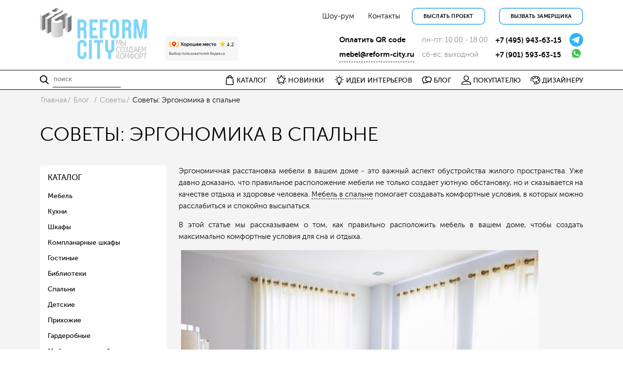

--- FILE ---
content_type: text/html; charset=utf-8
request_url: https://reform-city.ru/articles/ergonomika-v-spalne
body_size: 8711
content:
<!DOCTYPE html>
<html lang="ru">
    <head>
<meta http-equiv="Content-Type" content="text/html; charset=utf-8" />
    <title>Мебель на заказ для спальни по законам эргономики</title>
    <meta name="keywords" content="мебель в спальню,мебель на заказ" />
<meta name="description" content="В этой статье мы рассказываем о том, как правильно расположить мебель в вашем доме, чтобы создать максимально комфортные условия для сна и отдыха." />
    <meta name="viewport" content="width=device-width, initial-scale=1">
    <meta name="yandex-verification" content="60ba6d70e6505b4a" />
    <meta name="geo.country" content="ru" />
    <meta name="geo.placename" content="Николоямская 29с1, Москва, Россия, 109004" />
    <meta name="geo.position" content="55.747345;37.656626" />
    <meta name="geo.region" content="RU-MOW" />
    <meta name="ICBM" content="55.747345, 37.656626" />
    <link rel="apple-touch-icon" sizes="180x180" href="/sites/all/themes/reform_city/image/favicon/apple-touch-icon.png">
<link rel="icon" type="image/png" sizes="32x32" href="/sites/all/themes/reform_city/image/favicon/favicon-32x32.png">
<link rel="icon" type="image/png" sizes="16x16" href="/sites/all/themes/reform_city/image/favicon/favicon-16x16.png">
<link rel="manifest" href="/sites/all/themes/reform_city/image/favicon/site.webmanifest">
<link rel="mask-icon" href="/sites/all/themes/reform_city/image/favicon/safari-pinned-tab.svg" color="#5bbad5">
<link rel="shortcut icon" href="/sites/all/themes/reform_city/image/favicon/favicon.ico">
<meta name="msapplication-TileColor" content="#9f00a7">
<meta name="msapplication-config" content="/sites/all/themes/reform_city/image/favicon/browserconfig.xml">
<meta name="theme-color" content="#ffffff">
    <link type="text/css" rel="stylesheet" media="all" href="/sites/all/modules/admin_menu/admin_menu.css?8" />
<link type="text/css" rel="stylesheet" media="all" href="/sites/all/themes/reform_city/css/app.css?8" />
</head>


<body class="not-front not-logged-in page-node node-type-article no-sidebars page-articles">
    <header class="container pt-3 header">
    <div class="row">
        <div class="col-12 col-md-3 col-lg-5 mb-3 mb-md-0 position-relative">
            <a href="/">
                <img src="/sites/all/themes/reform_city/image/reform_city_logo.png"
                     class="img-fluid header__logo"
                     alt="Компания РЕФОРМ СИТИ - изготовление мебели по индивидуальным проектам в Москве"
                     title="Компания РЕФОРМ СИТИ - изготовление мебели по индивидуальным проектам">
            </a>
            <iframe class="header__yandex-award" loading="lazy" src="https://www.yandex.ru/sprav/widget/rating-badge/126916388776?type=award" width="150" height="50" frameborder="0"></iframe>
        </div>
        <div class="col-12 col-md-9 col-lg-7">
            <div class="mb-md-3 top-menu">
    <div class="d-flex flex-wrap justify-content-center justify-content-sm-between justify-content-md-end align-items-center">
        <ul>
            <li class="me-2 me-md-3 me-lg-4 mb-3 mb-md-0">
                <a class="top-menu__link" href="/show-room">Шоу-рум</a>
            </li>
            <li class="me-2 me-md-3 me-lg-4 mb-3 mb-md-0">
                <a class="top-menu__link" href="/contacts">Контакты</a>
            </li>
        </ul>
        <ul>
            <li class="me-2 me-md-3 me-lg-4 mb-3 mb-md-0">
                <a class="btn btn-primary btn--md" href="/services/resschitat-stoimost">Выслать проект</a>
            </li>
            <li class="mb-3 mb-md-0">
                <a class="btn btn-primary btn--md" href="/services/measurement/vyzov-zamershchika">Вызвать замерщика</a>
            </li>
        </ul>
    </div>
</div>
            <div class="d-flex align-items-center justify-content-md-end flex-wrap company-info">
    <div class="me-1 me-md-2 mb-3">
        <a class="company-info__link" href="/services/oplatit-onlajn">Оплатить QR code</a>
        <a class="company-info__link border-dashed" href="mailto:mebel@reform-city.ru">mebel@reform-city.ru</a>
    </div>
    <div class="mx-1 mx-md-2 mb-3">
        <div class="company-info__text">пн-пт: 10.00 - 18.00</div>
        <div class="company-info__text">сб-вс: выходной</div>
    </div>
    <div class="d-flex">
        <div class="mx-1 mx-md-2 mb-3">
            <a class="company-info__link" href="tel:79015936315">+7 (495) 943-63-15</a>
            <a class="company-info__link" href="tel:79015936315">+7 (901) 593-63-15</a>
        </div>
        <div class="ms-1 ms-md-2">
            <a class="image-link company-info__social-link"
               href="https://t.me/reformcity_blog"
               target="_blank"
               title="Написать в Telegram">
                <svg class="icon"><use xlink:href="#icon-telegram"></use></svg>
            </a>
            <a class="image-link company-info__social-link"
               href="https://api.whatsapp.com/send?phone=79015936315"
               target="_blank"
               title="Написать в WhatsApp">
                <svg class="icon"><use xlink:href="#icon-whatsapp"></use></svg>
            </a>
        </div>
    </div>
</div>
        </div>
    </div>
</header>
    <div class="position-sticky main-menu">
    <div class="container">
        <nav class="row justify-content-center py-2 py-lg-0 navigation">
            <div class="col-12">
                <div class="row flex-column flex-lg-row justify-content-lg-between align-items-center">
                    <div class="col-12 col-lg-2 mb-3 mb-lg-0">
                        <form action="/articles/ergonomika-v-spalne"  accept-charset="UTF-8" method="post" id="search-theme-form">
<div><div id="search-box" class="search">
    <div class="d-flex align-items-center search__input-container">
        <label id="search-button" class="me-2 flex-shrink-0 search__label" for="search-input">
            <img src="/sites/all/themes/reform_city/image/svg/loop_bold.svg" alt="Искать" title="Искать на сайте">
        </label>
        <input id="search-input" class="search__input" name="search_theme_form" type="text" placeholder="поиск">
        <input id="search-submit" class="d-none" type="submit" name="op" value=""/>
        <input type="hidden" name="form_build_id" id="form-IuHDvBXEV-iusLGG7OX6Jlao6Tg_iq1MBuRZmrSbmvg" value="form-IuHDvBXEV-iusLGG7OX6Jlao6Tg_iq1MBuRZmrSbmvg"  />
<input type="hidden" name="form_id" id="edit-search-theme-form" value="search_theme_form"  />
    </div>
</div>

</div></form>
                    </div>
                    <div class="col-12 col-lg-10 col-xl-8">
                        <ul class="d-flex justify-content-between align-items-center main-menu__list">
                            <li class="flex-shrink-0 main-menu__list-item">
                                <a class="d-flex align-items-center main-menu__link" href="/catalog">
                                    <img class="main-menu__link-icon" src="/sites/all/themes/reform_city/image/svg/shop_bold.svg" alt="Каталог мебели на заказ">
                                    <span class="ms-1 fw-normal text-uppercase main-menu__link-text">Каталог</span>
                                </a>
                                <ul class="bg-white main-menu__submenu-list">
                                    <li class="main-menu__submenu-list-item">
                                        <ul>
                                            <li class="main-menu__submenu-link-container">
                                                <a class="" href="/kuhny">Кухни</a>
                                            </li>
                                            <li class="main-menu__submenu-link-container">
                                                <a class="" href="/mebel-iz-mdf">Мебель из МДФ</a>
                                            </li>
                                            <li class="main-menu__submenu-link-container">
                                                <a class="" href="/mebel-iz-shpona-na-zakaz">Мебель из Шпона</a>
                                            </li>
                                            <li class="main-menu__submenu-link-container">
                                                <a class="" href="/mebel-iz-massiva-dereva">Мебель из массива</a>
                                            </li>
                                            <li class="main-menu__submenu-link-container">
                                                <a class="" href="/news/mebelnye-plity-eurolight" rel="nofollow">Мебель из евролайта</a>
                                            </li>
                                            <li class="main-menu__submenu-link-container">
                                                <a class="" href="/komplanarnie-sistemi">Компланарные шкафы</a>
                                            </li>
                                            <li class="main-menu__submenu-link-container">
                                                <a class="" href="/shkafy-kupe">Шкафы-купе</a>
                                            </li>
                                            <li class="main-menu__submenu-link-container">
                                                <a class="" href="/garderobnye">Гардеробные</a>
                                            </li>
                                            <li class="main-menu__submenu-link-container">
                                                <a class="" href="/biblioteki">Библиотеки</a>
                                            </li>
                                            <li class="main-menu__submenu-link-container">
                                                <a class="" href="/articles/razdvizhnye-biblioteki">Раздвижные библиотеки</a>
                                            </li>
                                        </ul>
                                    </li>
                                    <li class="main-menu__submenu-list-item">
                                        <ul>
                                            <li class="main-menu__submenu-link-container">
                                                <a class="" href="/gostinye">Гостиные</a>
                                            </li>
                                            <li class="main-menu__submenu-link-container">
                                                <a class="" href="/content/mebel-dlya-spalni">Мебель в спальню</a>
                                            </li>
                                            <li class="main-menu__submenu-link-container">
                                                <a class="" href="/prikhozhie">Прихожие</a>
                                            </li>
                                            <li class="main-menu__submenu-link-container">
                                                <a class="" href="/detskie">Детские</a>
                                            </li>
                                            <li class="main-menu__submenu-link-container">
                                                <a class="" href="/mebel-dlya-podrostkov">Мебель для подростков</a>
                                            </li>
                                            <li class="main-menu__submenu-link-container">
                                                <a class="" href="/belaja-mebel">Белая мебель</a>
                                            </li>
                                            <li class="main-menu__submenu-link-container">
                                                <a class="" href="/kabinety">Кабинеты</a>
                                            </li>
                                            <li class="main-menu__submenu-link-container">
                                                <a class="" href="/stellazhi">Стеллажи</a>
                                            </li>
                                            <li class="main-menu__submenu-link-container">
                                                <a class="" href="/mebel-dlya-vannoj">Мебель в ванную</a>
                                            </li>
                                            <li class="main-menu__submenu-link-container">
                                                <a class="" href="/raznoe">Разное</a>
                                            </li>
                                        </ul>
                                    </li>
                                </ul>
                            </li>
                            <li class="flex-shrink-0 main-menu__list-item">
                                <span class="d-flex align-items-center main-menu__link">
                                    <img class="main-menu__link-icon" src="/sites/all/themes/reform_city/image/svg/star_new_bold.svg" alt="Новинки">
                                    <span class="ms-1 fw-normal text-uppercase main-menu__link-text">Новинки</span>
                                </span>
                                <ul class="bg-white main-menu__submenu-list">
                                    <li class="main-menu__submenu-list-item">
                                        <ul>
                                            <li class="main-menu__submenu-link-container">
                                                <a href="/kuhny/kuhnya-s-dvumya-vitrinami-i-ostrym-uglom">Кухня с двумя витринами и острым углом</a>
                                            </li>
                                            <li class="main-menu__submenu-link-container">
                                                <a href="/biblioteki/biblioteka-iz-massiva-yasenya">Библиотека из массива ясеня на заказ</a>
                                            </li>
                                            <li class="main-menu__submenu-link-container">
                                                <a href="/garderobnye/garderobnaya-pod-derevo-s-podsvetkoj">Гардеробная под дерево с подсветкой</a>
                                            </li>
                                        </ul>
                                    </li>
                                </ul>
                            </li>
                            <li class="flex-shrink-0 main-menu__list-item">
                                <a class="d-flex align-items-center main-menu__link" href="/articles/idei-intererov">
                                    <img class="main-menu__link-icon" src="/sites/all/themes/reform_city/image/svg/idea_bold.svg" alt="Идеи интерьеров">
                                    <span class="ms-1 fw-normal text-uppercase main-menu__link-text">Идеи интерьеров</span>
                                </a>
                                <ul class="bg-white main-menu__submenu-list">
                                    <li class="main-menu__submenu-list-item">
                                        <ul>
                                            <li class="main-menu__submenu-link-container">
                                                <a href="/articles/interer-v-stile-provansgostinye-po-individualnomu-proektu">Гостиные по индивидуальному проекту</a>
                                            </li>
                                            <li class="main-menu__submenu-link-container">
                                                <a href="/articles/nezhelatelnyj-dekor-kuhon">Декор кухонь, от которого дизайнеры все чаще отказываются</a>
                                            </li>
                                            <li class="main-menu__submenu-link-container">
                                                <a href="/articles/kak-vybrat-pravilnyj-stola-dlya-vzroslogo-i-rebyonka">Как выбрать правильную высоту стола для взрослого и ребёнка</a>
                                            </li>
                                        </ul>
                                    </li>
                                </ul>
                            </li>
                            <li class="flex-shrink-0 main-menu__list-item">
                                <a class="d-flex align-items-center main-menu__link" href="/articles">
                                    <img class="main-menu__link-icon" src="/sites/all/themes/reform_city/image/svg/faq_bold.svg" alt="Блог">
                                    <span class="ms-1 fw-normal text-uppercase main-menu__link-text">Блог</span>
                                </a>
                                <ul class="bg-white main-menu__submenu-list">
                                    <li class="main-menu__submenu-list-item">
                                        <ul>
                                            <li class="main-menu__submenu-link-container">
                                                <a class="" href="/articles/novosti">Новости</a>
                                            </li>
                                            <li class="main-menu__submenu-link-container">
                                                <a class="" href="/articles/proekt-nedeli">Проект недели</a>
                                            </li>
                                            <li class="main-menu__submenu-link-container">
                                                <a class="" href="/articles/karta-pokupok">Карта покупок</a>
                                            </li>
                                            <li class="main-menu__submenu-link-container">
                                                <a class="" href="/articles/sovety">Советы</a>
                                            </li>
                                        </ul>
                                    </li>
                                </ul>
                            </li>
                            <li class="flex-shrink-0 main-menu__list-item">
                                <a class="d-flex align-items-center main-menu__link" href="/services">
                                    <img class="main-menu__link-icon" src="/sites/all/themes/reform_city/image/svg/user_bold.svg" alt="Покупателю">
                                    <span class="ms-1 fw-normal text-uppercase main-menu__link-text">Покупателю</span>
                                </a>
                                <ul class="bg-white main-menu__submenu-list">
                                    <li class="main-menu__submenu-list-item">
                                        <ul>
                                            <li class="main-menu__submenu-link-container">
                                                <a class="" href="/services">Услуги</a>
                                            </li>
                                            <li class="main-menu__submenu-link-container">
                                                <a class="" href="/services/measurement">Замер</a>
                                            </li>
                                            <li class="main-menu__submenu-link-container">
                                                <a class="" href="/services/design-project">Дизайн - проект</a>
                                            </li>
                                            <li class="main-menu__submenu-link-container">
                                                <a class="" href="/services/payment">Оплата</a>
                                            </li>
                                            <li class="main-menu__submenu-link-container">
                                                <a class="" href="/services/delivery">Доставка</a>
                                            </li>
                                            <li class="main-menu__submenu-link-container">
                                                <a class="" href="/services/installation">Монтаж</a>
                                            </li>
                                            <li class="main-menu__submenu-link-container">
                                                <a class="" href="/services/guarantee">Гарантия</a>
                                            </li>
                                            <li class="main-menu__submenu-link-container">
                                                <a class="" href="/services/return-conditions">Условия возврата</a>
                                            </li>
                                        </ul>
                                    </li>
                                </ul>
                            </li>
                            <li class="flex-shrink-0 main-menu__list-item">
                                <a class="d-flex align-items-center main-menu__link" href="/designers">
                                    <img class="main-menu__link-icon" src="/sites/all/themes/reform_city/image/svg/design_bold.svg" alt="Дизайнеру">
                                    <span class="ms-1 fw-normal text-uppercase main-menu__link-text">Дизайнеру</span>
                                </a>
                            </li>
                        </ul>
                    </div>
                </div>
            </div>
        </nav>
    </div>
</div>

    <main>
        <div class="bg-gray">
                        <div class="container py-2">
    <div class="row">
        <div class="col-12">
            <ul class="d-flex overflow-hidden breadcrumb"><li class="flex-shrink-1 breadcrumb__item"><a class="breadcrumb__link" href="/">Главная</a></li><li class="flex-shrink-1 breadcrumb__item"><a class="breadcrumb__link" href="/articles">Блог</a></li><li class="flex-shrink-1 breadcrumb__item"><a class="breadcrumb__link" href="/articles/sovety">Советы</a></li><li class="flex-shrink-1 breadcrumb__item"><span class="breadcrumb__text">Советы: Эргономика в спальне</span></li></ul>        </div>
    </div>
</div>
            
            <div class="container py-2">
                <div class="row">
                    <div class="col-12 mb-4">
                                                    <h1 class="mb-2 text-uppercase fw-light fs-1">Советы: Эргономика в спальне</h1>
                        
                                            </div>
                </div>
            </div>

            <div class="container position-relative">
                <section class="row pb-5">
                                            <div class="col-12 col-md-3 mb-5 mb-md-0">
                                                            <div id="block-menu-secondary-links" class="block block-menu">
  <h2>Каталог</h2>

  <div class="content">
    <ul class="menu"><li class="collapsed first"><a href="/mebel">Мебель</a></li>
<li class="collapsed"><a href="/kuhny">Кухни</a></li>
<li class="collapsed"><a href="/shkafy">Шкафы</a></li>
<li class="collapsed"><a href="/komplanarnie-sistemi">Компланарные шкафы</a></li>
<li class="collapsed"><a href="/gostinye" title="Гостиные
">Гостиные</a></li>
<li class="collapsed"><a href="/biblioteki" title="Библиотеки
">Библиотеки</a></li>
<li class="collapsed"><a href="/content/mebel-dlya-spalni">Спальни</a></li>
<li class="collapsed"><a href="/detskie" title="Детские
">Детские</a></li>
<li class="collapsed"><a href="/prikhozhie" title="Прихожие
">Прихожие</a></li>
<li class="collapsed"><a href="/garderobnye" title="Гардеробные
">Гардеробные</a></li>
<li class="collapsed"><a href="/mebel-dlya-vannoj">Мебель для ванной</a></li>
<li class="collapsed"><a href="/raznoe">Разное</a></li>
<li class="leaf"><a href="/akrilovyj-kamen">Изделия из акрила</a></li>
<li class="leaf last"><a href="/vnutrennee-napolnenie-shkafa">Внутреннее наполнение шкафа</a></li>
</ul>  </div>
</div>
                                                    </div>
                    
                    <div class="col-12 col-md-9">
                                                    
                            <div id="node-4426" class="node ">
    <div class="inner">
        
        
        <div class="node__content">
                        <p class="rtejustify">Эргономичная расстановка мебели в вашем доме - это важный аспект обустройства жилого пространства. Уже давно доказано, что правильное расположение мебели не только создает уютную обстановку, но и сказывается на качестве отдыха и здоровье человека. <a href="https://reform-city.ru/content/mebel-dlya-spalni">Мебель в спальне</a> помогает создавать комфортные условия, в которых можно расслабиться и спокойно высыпаться.</p>
<p class="rtejustify">В этой статье мы рассказываем о том, как правильно расположить мебель в вашем доме, чтобы создать максимально комфортные условия для сна и отдыха.</p>
<p><a class="colorbox" href="/sites/default/files/ergonomika_v_spalne_1.jpg"><img alt="" class="photo" src="/sites/default/files/ergonomika_v_spalne_1_0.jpg" style="width: 740px; height: 488px;" /></a></p>
<h2>Кровать</h2>
<p class="rtejustify"><a href="https://reform-city.ru/mebel-dlya-spalni/krovat-s-dvumya-belymi-prikrovatnymi-tumbochkami">Кровать</a> должна быть расположена таким образом, чтобы было достаточно свободного пространства вокруг. знак оставлять минимум 60 см свободного пространства с каждой стороны места для удобства передвижения.</p>
<p class="rtejustify">Кровать лучше всего расположить таким образом, чтобы голова была у стены, а ноги - в сторону окна. Такой вариант расстановки позволит вам наслаждаться видом из окна, не создавая лишнего напряжения для глаз и шеи.</p>
<h2>Шкаф</h2>
<p class="rtejustify"><a href="https://reform-city.ru/spalnu-shkafy-v-spalnu">Шкаф в спальне</a> лучше всего поставить к стене, чтобы освободить больше места в центре комнаты. Кроме того, в отношении шкафов действует правило эргономики: чем выше предмет мебели, тем шире должен быть проход.</p>
<h2>Комод</h2>
<p class="rtejustify"><a href="https://reform-city.ru/komod-v-spalnju">Комод</a> можно расположить под окном, если он не мешает открыванию окна. Такой вариант расстановки позволяет использовать пространство под окном более эффективно.</p>
<h2>Тумбочки</h2>
<p class="rtejustify"><a href="https://reform-city.ru/prikrovatnaja-tumba">Тумбочки</a> можно расположить с каждой стороны кровати, вне зависимости от расположения окна. Они будут удобны для хранения вещей и для того, чтобы просто положить книжку после вечернего чтения.</p>
<p class="rtejustify">Важно учитывать, что при выборе места для расстановки мебели нужно учитывать ее размеры, чтобы не создавать перегрузку комнаты и сохранять достаточно пространства для передвижения. Кроме того, при планировке мебели в спальне нужно учитывать личные предпочтения и потребности, чтобы создать максимально комфортные условия для отдыха и сна.</p>
<p class="rtejustify">Звоните нам по телефонам <a href="tel:+74959436315">+7 (495) 943-63-15</a> и <a href="tel:+79015936315">+7 (901) 593-63-15</a> и мы рассчитаем стоимость вашей мебели для спальни. Или оставляйте заявку через специальную <a href="/services/measurement/vyzov-zamershchika">форму</a>.</p>
<p><a href="https://zen.yandex.ru/profile/editor/id/5c8777430b2a7200b4efaca5" rel="nofollow" target="_blank"><img src="http://reform-city.ru/sites/default/files/Zen_1.jpg" /></a></p>
        </div>

            </div>

    </div>
                        
                                            </div>
                </section>
            </div>
        </div>

    </main>

    
    <footer class="footer">
    <div style="background-color:#DBDBDB;">
    <div class="container">
        <div class="row py-3 justify-content-center scroll-up">
            <div class="col-12">
                <button class="mx-auto d-flex flex-column align-items-center image-link" id="scroll-up-button">
                    <img src="/sites/all/themes/reform_city/image/svg/scroll-up.svg" alt="Вернуться в начало страницы">
                    <span class="mt-2 fw-light" style="color:#919191;">Наверх</span>
                </button>
            </div>
        </div>
    </div>
</div>
    <div class="bg-white">
    <div class="container">
        <div class="row justify-content-center py-4 bottom-menu">
            <div class="col-12">
                <ul class="d-flex justify-content-lg-center bottom-menu__list">
                    <li class="mx-2 mx-xl-3 flex-shrink-0 flex-shrink-lg-1">
                        <a href="/about" title="5 причин, по которым выбирают нас">О компании</a>
                    </li>
<!--                    <li class="mx-2 mx-xl-3 flex-shrink-0 flex-shrink-lg-1">-->
<!--                        <a href="#">Торговые марки</a>-->
<!--                    </li>-->
                    <li class="mx-2 mx-xl-3 flex-shrink-0 flex-shrink-lg-1">
                        <a href="/designers" title="Информация для дизайнеров">Дизайнерам</a>
                    </li>
                    <li class="mx-2 mx-xl-3 flex-shrink-0 flex-shrink-lg-1">
                        <a href="/articles/proekt-nedeli">Проекты</a>
                    </li>
                    <li class="mx-2 mx-xl-3 flex-shrink-0 flex-shrink-lg-1">
                        <a href="/news">Новости</a>
                    </li>
                    <li class="mx-2 mx-xl-3 flex-shrink-0 flex-shrink-lg-1">
                        <a href="/services/payment">Оплата</a>
                    </li>
                    <li class="mx-2 mx-xl-3 flex-shrink-0 flex-shrink-lg-1">
                        <a href="/services/delivery">Доставка</a>
                    </li>

                    <li class="mx-2 mx-xl-3 flex-shrink-0 flex-shrink-lg-1">
                        <a href="/contacts" title="Контактная информация">Контакты</a>
                    </li>
                </ul>
            </div>
        </div>
    </div>
</div>
    <div style="background-color:#F4F4F4">
    <div class="container">
        <div class="row justify-content-center footer-menu">
            <div class="col-12">
                <div class="row">
                    <div class="col-6 col-md-3 py-4">
                        <a class="footer-menu__title" href="/catalog">Каталог</a>
                        <ul>
                            <li class="mb-2"><a class="color-grey" href="/mebel-iz-mdf">Мебель из МДФ</a></li>
                            <li class="mb-2"><a class="color-grey" href="/mebel-iz-shpona-na-zakaz">Мебель из шпона</a></li>
                            <li class="mb-2"><a class="color-grey" href="/mebel-iz-massiva-dereva">Мебель из массива</a></li>
                            <li class="mb-2"><a class="color-grey" href="/shkafy-kupe">Шкафы купе</a></li>
                            <li class="mb-2"><a class="color-grey" href="/articles/razdvizhnye-biblioteki">Раздвижные библиотеки</a></li>
                        </ul>
                    </div>
                    <div class="col-6 col-md-3 py-4">
                        <a class="footer-menu__title" href="/about">О компании</a>
                        <ul>
                            <li class="mb-2"><a class="color-grey" href="/about">О нас</a></li>
<!--                            <li class="mb-2"><a class="color-grey" href="#">Карта Элит</a></li>-->
<!--                            <li class="mb-2"><a class="color-grey" href="#">Торговые марки</a></li>-->
                            <li class="mb-2"><a class="color-grey" href="/materials">Материалы</a></li>
                            <li class="mb-2"><a class="color-grey" href="/articles">Блог</a></li>
                            <li class="mb-2"><a class="color-grey" href="/contacts">Контакты</a></li>
                        </ul>
                    </div>
                    <div class="col-6 col-md-3 py-4">
                        <a class="footer-menu__title" href="/services">Покупателю</a>
                        <ul>
                            <li class="mb-2"><a class="color-grey" href="/services">Услуги</a></li>
                            <li class="mb-2"><a class="color-grey" href="/services/measurement">Замер</a></li>
                            <li class="mb-2"><a class="color-grey" href="/services/design-project"">Дизайн - проект</a></li>
                            <li class="mb-2"><a class="color-grey" href="/services/payment">Оплата</a></li>
                            <li class="mb-2"><a class="color-grey" href="/services/delivery">Доставка</a></li>
                            <li class="mb-2"><a class="color-grey" href="/services/installation">Монтаж</a></li>
                            <li class="mb-2"><a class="color-grey" href="/services/guarantee">Гарантия</a></li>
                            <li class="mb-2"><a class="color-grey" href="/services/return-conditions">Условия возврата</a></li>
                        </ul>
                    </div>
                    <div class="col-6 col-md-3 py-4">
                        <a class="footer-menu__title" href="#">Сотрудничество</a>
                        <ul>
                            <li class="mb-2"><a class="color-grey" href="/designers">Дизайнерам</a></li>
<!--                            <li class="mb-2"><a class="color-grey" href="#">Застройщикам</a></li>-->
<!--                            <li class="mb-2"><a class="color-grey" href="#">Мебель для бизнеса / мебель в нежилые помещения</a></li>-->
                        </ul>
                    </div>
                </div>
            </div>
        </div>
    </div>
</div>
    <div class="bg-gray-2">
    <div class="container">
        <div class="row justify-content-center py-4 footer-info">
            <div class="col-sm-12 col-md-8 mb-4 mb-md-0">
                <p class="footer-info__line">© 1996 - 2026 «РЕФОРМ СИТИ» - мебель на заказ по индивидуальным проектам</p>
                <p class="footer-info__line"><a class="color-white" href="/contacts">Адрес: г. Москва, м. «Таганская», ул. Николоямская, д. 29, стр. 1</a></p>
                <p class="footer-info__line">
                    Телефон:
                    <a class="color-white" href="tel:74959436315">+7 (495) 943-63-15</a>,
                    <a class="color-white" href="tel:79015936315">+7 (901) 593-63-15</a>
                </p>
                <p class="footer-info__line mb-3">
                    Email: <a class="color-white" href="mailto:mebel@reform-city.ru">mebel@reform-city.ru</a>
                </p>
                <p class="footer-info__line footer-info__line--sm">
                    Обращаем Ваше внимание на то, что данный интернет-сайт носит исключительно информационный характер и ни при каких условиях не является публичной офертой, определяемой положениями ч. 2 ст. 437 Гражданского кодекса Российской Федерации.<br>
                </p>
                <p class="footer-info__line footer-info__line--sm">
                    <a class="color-grey-1" href="/services/privacy-policy">Политика конфиденциальности</a> и <a class="color-grey-1" href="/services/terms-of-use">пользовательское соглашение</a>
                </p>

            </div>
            <div class="col-sm-12 col-md-4">
                <a class="footer-info__icon footer-info__icon--telegram" href="https://t.me/reformcity_blog" target="_blank" title="РЕФОРМ СИТИ - в Telegram">
                    <svg class="icon">
                        <use xlink:href="#icon-telegram"></use>
                    </svg>
                </a>
                <a class="footer-info__icon footer-info__icon--vk" href="https://vk.com/public212152880" target="_blank" title="РЕФОРМ СИТИ - ВКонтакте">
                    <svg class="icon">
                        <use xlink:href="#icon-vk"></use>
                    </svg>
                </a>
                <a class="footer-info__icon footer-info__icon--dzen" href="https://dzen.ru/reform_city_mebel" target="_blank" title="РЕФОРМ СИТИ - Дзен">
                    <svg class="icon">
                        <use xlink:href="#icon-dzen-white"></use>
                    </svg>
                </a>
            </div>
        </div>
    </div>
</div>
</footer>

<script type="text/javascript">const SVG_SPRITE_REVISION = '1759336797v1';</script>
<script type="text/javascript" src="/sites/all/themes/reform_city/js/svg.js"></script>
    <!-- Yandex.Metrika counter -->
    <script type="text/javascript" >
        (function(m,e,t,r,i,k,a){m[i]=m[i]||function(){(m[i].a=m[i].a||[]).push(arguments)};
            m[i].l=1*new Date();k=e.createElement(t),a=e.getElementsByTagName(t)[0],k.async=1,k.src=r,a.parentNode.insertBefore(k,a)})
        (window, document, "script", "https://mc.yandex.ru/metrika/tag.js", "ym");

        ym(7119889, "init", {
            clickmap:true,
            trackLinks:true,
            accurateTrackBounce:true,
            webvisor:true
        });
    </script>
    <noscript><div><img src="https://mc.yandex.ru/watch/7119889" style="position:absolute; left:-9999px;" alt="" /></div></noscript>
    <!-- /Yandex.Metrika counter -->

<script type="text/javascript">
<!--//--><![CDATA[//><!--
var _gaq = _gaq || [];_gaq.push(["_setAccount", "UA-22304035-1"]);_gaq.push(["_trackPageview"]);(function() {var ga = document.createElement("script");ga.type = "text/javascript";ga.async = true;ga.src = ("https:" == document.location.protocol ? "https://ssl" : "http://www") + ".google-analytics.com/ga.js";var s = document.getElementsByTagName("script")[0];s.parentNode.insertBefore(ga, s);})();
//--><!]]>
</script>
<script type="text/javascript" src="/sites/all/themes/reform_city/js/jquery-3.7.1.min.js?8"></script>
<script type="text/javascript" src="/sites/all/themes/reform_city/js/vendors.js?8"></script>
<script type="text/javascript" src="/sites/all/themes/reform_city/js/app.js?8"></script>
<script type="text/javascript" src="/misc/drupal.js?8"></script>
<script type="text/javascript" src="/sites/default/files/languages/ru_c692a4868c8e382c4056026dfe4efb29.js?8"></script>
<script type="text/javascript" src="/sites/all/modules/google_analytics/googleanalytics.js?8"></script>
<script type="text/javascript">
<!--//--><![CDATA[//><!--
jQuery.extend(Drupal.settings, { "basePath": "/", "googleanalytics": { "trackOutgoing": 1, "trackMailto": 1, "trackDownload": 1, "trackDownloadExtensions": "7z|aac|arc|arj|asf|asx|avi|bin|csv|doc|exe|flv|gif|gz|gzip|hqx|jar|jpe?g|js|mp(2|3|4|e?g)|mov(ie)?|msi|msp|pdf|phps|png|ppt|qtm?|ra(m|r)?|sea|sit|tar|tgz|torrent|txt|wav|wma|wmv|wpd|xls|xml|z|zip" } });
//--><!]]>
</script>

    <!-- Top100 (Kraken) Counter -->
    <script>
        (function (w, d, c) {
            (w[c] = w[c] || []).push(function() {
                var options = {
                    project: 2484126,
                    element: 'top100_widget',
                };
                try {
                    w.top100Counter = new top100(options);
                } catch(e) { }
            });
            var n = d.getElementsByTagName("script")[0],
                s = d.createElement("script"),
                f = function () { n.parentNode.insertBefore(s, n); };
            s.type = "text/javascript";
            s.async = true;
            s.src =
                (d.location.protocol == "https:" ? "https:" : "http:") +
                "//st.top100.ru/top100/top100.js";

            if (w.opera == "[object Opera]") {
                d.addEventListener("DOMContentLoaded", f, false);
            } else { f(); }
        })(window, document, "_top100q");
    </script>
    <!-- END Top100 (Kraken) Counter -->
</body>
</html>


--- FILE ---
content_type: image/svg+xml
request_url: https://reform-city.ru/sites/all/themes/reform_city/image/svg/idea_bold.svg
body_size: 967
content:
<?xml version="1.0" encoding="utf-8"?>
<!-- Generator: Adobe Illustrator 22.1.0, SVG Export Plug-In . SVG Version: 6.00 Build 0)  -->
<svg version="1.1" id="Layer_1" xmlns="http://www.w3.org/2000/svg" xmlns:xlink="http://www.w3.org/1999/xlink" x="0px" y="0px"
	 viewBox="0 0 91.2 101.2" style="enable-background:new 0 0 91.2 101.2;" xml:space="preserve">
<style type="text/css">
	.st0{clip-path:url(#SVGID_2_);}
</style>
<g>
	<defs>
		<rect id="SVGID_1_" y="0" width="91.2" height="101.2"/>
	</defs>
	<clipPath id="SVGID_2_">
		<use xlink:href="#SVGID_1_"  style="overflow:visible;"/>
	</clipPath>
	<path class="st0" d="M45.6,17.7c-15.4,0-27.9,12.5-27.9,27.9c0,6.3,2.1,12.2,6,17.2c0.8,1,1.6,1.9,2.4,2.9l0,0.1
		c2.6,3,5.3,6.2,6.3,9.9c0.2,0.8,0.3,2.5,0.2,3.7v2.1c0,1.9,1.6,3.5,3.5,3.5h18.5c2,0,3.5-1.6,3.5-3.5v-2.2c0-1.6,0.1-2.8,0.2-3.5
		c1-3.7,4-7.2,6.7-10.4l0.1-0.1c0.8-0.9,1.5-1.8,2.2-2.6c3.9-5,6-10.9,6-17.2C73.5,30.2,61,17.7,45.6,17.7 M62,58.4
		c-0.6,0.7-1.3,1.5-2,2.4L59.8,61c-3.1,3.7-6.7,7.8-8.1,13c-0.2,0.7-0.4,1.8-0.5,4H39.8c0-2.2-0.3-3.4-0.5-4.2
		c-1.4-5.3-5-9.4-7.8-12.7l0-0.1c-0.8-0.9-1.6-1.8-2.2-2.7c-2.9-3.7-4.5-8.1-4.5-12.8c0-11.5,9.3-20.8,20.8-20.8
		c11.5,0,20.8,9.3,20.8,20.8C66.4,50.3,64.9,54.7,62,58.4"/>
	<path class="st0" d="M54.8,86.1H36.3c-2,0-3.5,1.6-3.5,3.5c0,1.9,1.6,3.5,3.5,3.5h18.5c2,0,3.5-1.6,3.5-3.5
		C58.3,87.6,56.7,86.1,54.8,86.1"/>
	<path class="st0" d="M50.2,94.1h-9.2c-2,0-3.5,1.6-3.5,3.5c0,1.9,1.6,3.5,3.5,3.5h9.2c1.9,0,3.5-1.6,3.5-3.5
		C53.7,95.7,52.1,94.1,50.2,94.1"/>
	<path class="st0" d="M45.6,12.6c1.9,0,3.5-1.6,3.5-3.5V3.5c0-1.9-1.6-3.5-3.5-3.5c-2,0-3.5,1.6-3.5,3.5v5.5
		C42.1,11,43.7,12.6,45.6,12.6"/>
	<path class="st0" d="M78.6,45.6c0,1.9,1.6,3.5,3.5,3.5h5.5c1.9,0,3.5-1.6,3.5-3.5c0-1.9-1.6-3.5-3.5-3.5h-5.5
		C80.2,42.1,78.6,43.7,78.6,45.6"/>
	<path class="st0" d="M0,45.6c0,1.9,1.6,3.5,3.5,3.5h5.5c1.9,0,3.5-1.6,3.5-3.5c0-1.9-1.6-3.5-3.5-3.5H3.5C1.6,42.1,0,43.7,0,45.6"
		/>
	<path class="st0" d="M69,68.9c-1.4,1.3-1.5,3.6-0.1,5l3.8,4c1.3,1.4,3.6,1.5,5,0.1c1.4-1.3,1.5-3.6,0.1-5L74,69
		C72.7,67.6,70.4,67.5,69,68.9"/>
	<path class="st0" d="M69,22.2c1.4,1.4,3.6,1.4,5,0l3.9-3.9c1.4-1.4,1.4-3.6,0-5c-1.4-1.4-3.6-1.4-5,0l-3.9,3.9
		C67.7,18.6,67.7,20.9,69,22.2"/>
	<path class="st0" d="M22.3,22.3c1.4-1.4,1.4-3.6,0-5l-3.9-3.9c-1.4-1.4-3.6-1.4-5,0s-1.4,3.6,0,5l3.9,3.9
		C18.6,23.6,20.9,23.6,22.3,22.3"/>
	<path class="st0" d="M22.1,68.9c-1.4-1.3-3.6-1.3-5,0.1l-3.8,4c-1.3,1.4-1.3,3.6,0.1,5c1.4,1.3,3.6,1.3,5-0.1l3.8-4
		C23.5,72.5,23.5,70.2,22.1,68.9"/>
</g>
</svg>


--- FILE ---
content_type: application/javascript
request_url: https://reform-city.ru/sites/all/themes/reform_city/js/app.js?8
body_size: 2513
content:
!function(){var e,t={2900:function(){!function(e){e.fn.formValidate=function(t){t=e.extend({form:e(this)},t||{});var n=0,r=[],a=function(e,t,a){switch(t){case"empty":a.isEmpty?i(a.isEmpty,t,!1)&&i(e,t)&&(n++,r[e]="empty"):i(e,t)&&(n++,r[e]="empty");break;case"number":u(e,t)&&(n++,r[e]="number");break;case"minlength":s(e,t)&&(n++,r[e]="minlength");break;case"email":a.isEmpty?i(a.isEmpty,t,!1)&&o(e,t)&&(n++,r[e]="email"):o(e,t)&&(n++,r[e]="email")}},i=function(n,r,a=!0){var i=e('input[name="'+n+'"]',t.form);if(i.length>0){var o=e.trim(i.val()),u=i.prop("type");if("checkbox"===u&&!i.prop("checked"))return a&&l(i,t.rules[n][r]),!0;if("text"===u&&0===o.length)return a&&l(i,t.rules[n][r]),!0}var s=e('textarea[name="'+n+'"]',t.form);if(s.length>0&&0===(o=e.trim(s.val())).length)return a&&l(s,t.rules[n][r]),!0},o=function(n,r){var a=e('input[name="'+n+'"]',t.form);if(a.length>0){var i=a.val();return!new RegExp("[0-9a-z_]+@[0-9a-z_^.]+\\.[a-z]{2,3}","i").test(i)&&(l(a,t.rules[n][r]),!0)}},u=function(n,r){var a=e('input[name="'+n+'"]',t.form);if(a.length>0){var i=a.val();return!new RegExp("[0-9]","i").test(i)&&(l(a,t.rules[n][r]),!0)}},s=function(n,r){var a=e('input[name="'+n+'"]',t.form);if(a.length>0){var i=a.val();for(min in t.rules[n][r])if(i.length<min)return l(a,t.rules[n][r][min]),!0}},l=function(t,n){var r=n.message||n;t.addClass("is-invalid"),e(".invalid-feedback",t.parent()).text(r).fadeIn(200)},f=function(t){t.removeClass("is-invalid"),e(".invalid-feedback",t.parent()).fadeOut(200,(function(){e(this).empty()}))};return e("input",t.form).bind("keydown",(function(){f(e(this))})),e("textarea",t.form).bind("keydown",(function(){f(e(this))})),e("input",t.form).removeClass("is-invalid"),e("textarea",t.form).removeClass("is-invalid"),e(".invalid-feedback",t.form).text(""),function(){for(fieldName in t.rules)for(rule in t.rules[fieldName]){var e=t.rules[fieldName][rule]||null;a(fieldName,rule,e)}}(),!n&&(t.submit&&e.ajax({type:"post",dataType:"json",url:t.submit.url,data:{data:t.submit.data},beforeSend:function(){t.submit.button&&t.submit.button.addClass("disabled"),t.submit.loader&&t.submit.loader.show()},error:function(){t.submit.button&&t.submit.button.removeClass("disabled"),t.submit.loader&&t.submit.loader.hide()},success:function(n){"error"===n.status&&function(n){for(name in n){var r;(r=e('input[name="'+name+'"]',t.form)).length>0&&l(r,n[name]),(r=e('textarea[name="'+name+'"]',t.form)).length>0&&l(r,n[name])}}(n.errors),"function"==typeof t.submit.afterSubmitCallback&&t.submit.afterSubmitCallback(n),t.submit.loader&&t.submit.loader.hide()}}),!0)}}(jQuery)},9614:function(e,t,n){"use strict";var r=n(5072),a=n.n(r),i=n(7825),o=n.n(i),u=n(7659),s=n.n(u),l=n(5056),f=n.n(l),c=n(540),m=n.n(c),d=n(1113),b=n.n(d),p=n(9551),h=n.n(p),v={};v.styleTagTransform=b(),v.setAttributes=f(),v.insert=s().bind(null,"head"),v.domAPI=o(),v.insertStyleElement=m(),a()(h(),v),h()&&h().locals&&h().locals,n(9336);var y=n(197);const g="active";n(2900);const k=function(){this.$body=$("body"),this.$document=$(document)};k.prototype.getElement=function(e){return e instanceof jQuery?e:$(e)},k.prototype.init=function(){(function(){let e=$("#search-box"),t=$("#search-button",e),n=$("#search-input",e),r=$("#search-submit",e);t.on("click",(function(){return $.trim(n.val())?(r.click(),!1):(n.focus(),!1)})),n.keypress((function(e){if(13===e.which)return t.click(),!1}))})(),$("#scroll-up-button").on("click",(()=>$(window).scrollTop(0))),y.lX.bind("[data-fancybox]"),y.lX.bind(".colorbox"),function(){let e=$("#measurement-form");if(!e.length)return!1;let t=$(".form",e),n=$(".form-submit",t),r=$(".spinner-border",n);n.on("click",(function(n){n.preventDefault();let a=$(this);if(a.hasClass("disabled"))return!1;t.formValidate({rules:{name:{empty:"Представьтесь, пожалуйста"},phone:{empty:"Укажите телефон"}},submit:{url:t.attr("action"),button:a,data:t.serialize(),loader:r,afterSubmitCallback:function(n){"error"===n.status&&a.removeClass("disabled"),"success"===n.status&&(t.fadeOut(70,(function(){$(".alert",e).fadeIn(70)})),"undefined"!=typeof yaCounter7119889?yaCounter7119889.reachGoal("measure_submit"):console.log("yaCounter is not defined"))}}})}))}(),function(){let e=$("#calculate-form");if(!e.length)return!1;let t=$(".form",e),n=$(".form-submit",t),r=$(".spinner-border",n);n.on("click",(function(n){n.preventDefault();let a=$(this);if(a.hasClass("disabled"))return!1;t.formValidate({rules:{name:{empty:"Представьтесь, пожалуйста"},phone:{empty:"Укажите телефон"}},submit:{url:t.attr("action"),button:a,data:t.serialize(),loader:r,afterSubmitCallback:function(n){"error"===n.status&&a.removeClass("disabled"),"success"===n.status&&(t.fadeOut(70,(function(){$(".alert",e).fadeIn(70)})),"undefined"!=typeof yaCounter7119889?yaCounter7119889.reachGoal("calculate_submit"):console.log("yaCounter is not defined"))}}})}))}(),function(){let e=$("#callback-form");if(!e.length)return!1;let t=$(".form",e),n=$(".form-submit",t),r=$(".spinner-border",n);n.on("click",(function(n){n.preventDefault();let a=$(this);if(a.hasClass("disabled"))return!1;t.formValidate({rules:{name:{empty:"Представьтесь, пожалуйста"},phone:{empty:"Укажите телефон"}},submit:{url:t.attr("action"),button:a,data:t.serialize(),loader:r,afterSubmitCallback:function(n){"error"===n.status&&a.removeClass("disabled"),"success"===n.status&&t.fadeOut(70,(function(){$(".alert",e).fadeIn(70)}))}}})}))}(),function(){let e=$("#show-room-form");if(!e.length)return!1;let t=$(".form",e),n=$(".form-submit",t),r=$(".spinner-border",n);n.on("click",(function(n){n.preventDefault();let a=$(this);if(a.hasClass("disabled"))return!1;t.formValidate({rules:{name:{empty:"Представьтесь, пожалуйста"},phone:{empty:"Укажите телефон"}},submit:{url:t.attr("action"),button:a,data:t.serialize(),loader:r,afterSubmitCallback:function(n){"error"===n.status&&a.removeClass("disabled"),"success"===n.status&&t.fadeOut(70,(function(){$(".alert",e).fadeIn(70)}))}}})}))}(),function(){let e=$("#product-show-more-button");if(!e.length)return!1;let t=$("span",e),n=$(".icon",e),r=$("#product-description"),a=$("#product-left-preview-box"),i=$("#product-center-preview-box"),o=$("#product-preview-images",i),u=function(e){o.fadeOut(70,(function(){o.appendTo(e).fadeIn(70)}))};e.on("click",(function(){let e=n.hasClass(g),o=$(window).width()<768,s=t.text();return e?(n.removeClass(g),r.css("max-height","358px"),o||u(i)):(n.addClass(g),r.css("max-height","100%"),o||u(a)),t.text(t.data("text")).data("text",s),!1}))}()};var C=k;window.app=new C,app.init()},9551:function(){}},n={};function r(e){var a=n[e];if(void 0!==a)return a.exports;var i=n[e]={exports:{}};return t[e](i,i.exports,r),i.exports}r.m=t,e=[],r.O=function(t,n,a,i){if(!n){var o=1/0;for(f=0;f<e.length;f++){n=e[f][0],a=e[f][1],i=e[f][2];for(var u=!0,s=0;s<n.length;s++)(!1&i||o>=i)&&Object.keys(r.O).every((function(e){return r.O[e](n[s])}))?n.splice(s--,1):(u=!1,i<o&&(o=i));if(u){e.splice(f--,1);var l=a();void 0!==l&&(t=l)}}return t}i=i||0;for(var f=e.length;f>0&&e[f-1][2]>i;f--)e[f]=e[f-1];e[f]=[n,a,i]},r.n=function(e){var t=e&&e.__esModule?function(){return e.default}:function(){return e};return r.d(t,{a:t}),t},r.d=function(e,t){for(var n in t)r.o(t,n)&&!r.o(e,n)&&Object.defineProperty(e,n,{enumerable:!0,get:t[n]})},r.o=function(e,t){return Object.prototype.hasOwnProperty.call(e,t)},r.r=function(e){"undefined"!=typeof Symbol&&Symbol.toStringTag&&Object.defineProperty(e,Symbol.toStringTag,{value:"Module"}),Object.defineProperty(e,"__esModule",{value:!0})},function(){var e={524:0};r.O.j=function(t){return 0===e[t]};var t=function(t,n){var a,i,o=n[0],u=n[1],s=n[2],l=0;if(o.some((function(t){return 0!==e[t]}))){for(a in u)r.o(u,a)&&(r.m[a]=u[a]);if(s)var f=s(r)}for(t&&t(n);l<o.length;l++)i=o[l],r.o(e,i)&&e[i]&&e[i][0](),e[i]=0;return r.O(f)},n=self.webpackChunkreformcity=self.webpackChunkreformcity||[];n.forEach(t.bind(null,0)),n.push=t.bind(null,n.push.bind(n))}(),r.nc=void 0;var a=r.O(void 0,[96],(function(){return r(9614)}));a=r.O(a)}();

--- FILE ---
content_type: image/svg+xml
request_url: https://reform-city.ru/sites/all/themes/reform_city/image/svg/star_new_bold.svg
body_size: 1635
content:
<?xml version="1.0" encoding="utf-8"?>
<!-- Generator: Adobe Illustrator 22.1.0, SVG Export Plug-In . SVG Version: 6.00 Build 0)  -->
<svg version="1.1" id="Capa_1" xmlns="http://www.w3.org/2000/svg" xmlns:xlink="http://www.w3.org/1999/xlink" x="0px" y="0px"
	 viewBox="124.1 258.8 105.1 103.6" style="enable-background:new 124.1 258.8 105.1 103.6;" xml:space="preserve">
<g>
	<path d="M152.4,348c-1.6,0-3.1-0.5-4.3-1.4c-2.3-1.7-3.4-4.4-2.9-7.2l3.9-22.7c0-0.3,0-0.6-0.3-0.8l-16.5-16.1
		c-2-2-2.7-4.9-1.9-7.6c0.9-2.7,3.2-4.6,5.9-5l22.8-3.3c0.3,0,0.5-0.2,0.7-0.5l10.2-20.6c1.3-2.5,3.8-4.1,6.6-4.1
		c2.8,0,5.4,1.6,6.6,4.1l10.2,20.6c0.1,0.3,0.4,0.4,0.7,0.5l22.8,3.3c2.8,0.4,5.1,2.3,5.9,5c0.9,2.7,0.2,5.6-1.9,7.6l-16.5,16.1
		c-0.2,0.2-0.3,0.5-0.3,0.8l3.9,22.7c0.5,2.8-0.6,5.5-2.9,7.2c-1.3,0.9-2.8,1.4-4.3,1.4c-1.2,0-2.4-0.3-3.4-0.9L177,336.5
		c-0.1-0.1-0.3-0.1-0.4-0.1s-0.3,0-0.4,0.1l-20.4,10.7C154.8,347.7,153.6,348,152.4,348z M176.6,329.9c1.2,0,2.4,0.3,3.4,0.8
		l20.4,10.7c0.1,0.1,0.3,0.1,0.4,0.1c0.2,0,0.4-0.1,0.5-0.2c0.2-0.1,0.4-0.4,0.3-0.9l-3.9-22.7c-0.4-2.4,0.4-4.8,2.1-6.5l16.5-16.1
		c0.3-0.3,0.3-0.7,0.2-0.9s-0.2-0.5-0.7-0.6l-22.8-3.3c-2.4-0.3-4.5-1.9-5.5-4l-10.2-20.6c-0.2-0.4-0.6-0.5-0.8-0.5
		s-0.6,0.1-0.8,0.5l-10.2,20.6c-1.1,2.2-3.1,3.7-5.5,4l-22.8,3.3c-0.5,0.1-0.6,0.4-0.7,0.6s-0.1,0.6,0.2,0.9l16.5,16.1
		c1.7,1.7,2.5,4.1,2.1,6.5l-3.9,22.7c-0.1,0.5,0.2,0.7,0.3,0.9c0.1,0.1,0.3,0.2,0.5,0.2l0,0c0.1,0,0.3,0,0.4-0.1l20.4-10.7
		C174.2,330.2,175.4,329.9,176.6,329.9z"/>
	<path d="M200.8,347.5c-1.1,0-2.2-0.3-3.2-0.8L177.2,336c-0.4-0.2-0.9-0.2-1.3,0l-20.4,10.7c-2.3,1.2-5.1,1-7.2-0.5
		c-2.1-1.5-3.2-4.1-2.7-6.7l3.9-22.7c0.1-0.4-0.1-0.9-0.4-1.2l-16.5-16.1c-1.9-1.8-2.6-4.5-1.7-7s2.9-4.3,5.5-4.7l22.8-3.3
		c0.4-0.1,0.8-0.3,1-0.8l10.2-20.6c1.2-2.4,3.5-3.8,6.2-3.8c2.6,0,5,1.5,6.2,3.8l10.2,20.6c0.2,0.4,0.6,0.7,1,0.8l22.8,3.3
		c2.6,0.4,4.7,2.2,5.5,4.7s0.1,5.2-1.7,7l-16.5,16.1c-0.3,0.3-0.5,0.8-0.4,1.2l3.9,22.7c0.4,2.6-0.6,5.2-2.7,6.7
		C203.6,347.1,202.2,347.5,200.8,347.5z M176.6,330.4c1.1,0,2.2,0.3,3.2,0.8l20.4,10.7c0.7,0.4,1.2,0,1.4-0.1
		c0.2-0.2,0.7-0.6,0.5-1.3l-3.9-22.7c-0.4-2.2,0.4-4.5,2-6.1l16.5-16.1c0.6-0.5,0.4-1.2,0.3-1.4c-0.1-0.2-0.3-0.8-1.1-0.9l-22.8-3.3
		c-2.2-0.3-4.2-1.7-5.2-3.8l-10.2-20.6v0c-0.3-0.7-1-0.8-1.2-0.8c-0.3,0-0.9,0.1-1.2,0.8l-10.2,20.6c-1,2-2.9,3.4-5.2,3.8l-22.8,3.3
		c-0.8,0.1-1,0.7-1.1,0.9c-0.1,0.2-0.2,0.9,0.3,1.4l16.5,16.1c1.6,1.6,2.4,3.8,2,6.1l-3.9,22.7c-0.1,0.8,0.3,1.2,0.5,1.3
		c0.2,0.2,0.8,0.5,1.4,0.1l20.4-10.7C174.4,330.6,175.5,330.4,176.6,330.4z"/>
	<path d="M204.2,272.6c-0.7,0-1.3-0.2-1.9-0.6c-1.4-1.1-1.8-3.1-0.7-4.5l2.9-4c0.6-0.8,1.6-1.3,2.6-1.3c0.7,0,1.3,0.2,1.9,0.6
		c0.7,0.5,1.2,1.3,1.3,2.1c0.1,0.9-0.1,1.7-0.6,2.4l-2.9,4C206.2,272.1,205.2,272.6,204.2,272.6z"/>
	<path d="M204.2,272.1c-0.6,0-1.1-0.2-1.6-0.5c-1.2-0.9-1.5-2.6-0.6-3.8l2.9-4c0.9-1.2,2.6-1.5,3.8-0.6c1.2,0.9,1.5,2.6,0.6,3.8
		l-2.9,4C205.8,271.7,205,272.1,204.2,272.1z"/>
	<path d="M149,272.6c-1,0-2-0.5-2.6-1.3l-2.9-4c-0.5-0.7-0.7-1.6-0.6-2.4c0.1-0.9,0.6-1.6,1.3-2.1c0.6-0.4,1.2-0.6,1.9-0.6
		c1,0,2,0.5,2.6,1.3l2.9,4c1.1,1.4,0.7,3.5-0.7,4.5C150.4,272.4,149.7,272.6,149,272.6z"/>
	<path d="M149,272.1c-0.8,0-1.7-0.4-2.2-1.1l-2.9-4c-0.9-1.2-0.6-2.9,0.6-3.8c1.2-0.9,2.9-0.6,3.8,0.6l2.9,4
		c0.9,1.2,0.6,2.9-0.6,3.8C150.2,271.9,149.6,272.1,149,272.1z"/>
	<path d="M127.3,326.5c-1.4,0-2.7-0.9-3.1-2.2c-0.3-0.8-0.2-1.7,0.2-2.5s1.1-1.3,1.9-1.6l4.7-1.5c0.3-0.1,0.7-0.2,1-0.2
		c1.4,0,2.7,0.9,3.1,2.2c0.6,1.7-0.4,3.5-2.1,4.1l-4.7,1.5C128,326.5,127.6,326.5,127.3,326.5z"/>
	<path d="M127.3,326c-1.2,0-2.2-0.7-2.6-1.9c-0.5-1.4,0.3-3,1.8-3.5l4.7-1.5c1.4-0.5,3,0.3,3.5,1.8c0.5,1.4-0.3,3-1.8,3.5l-4.7,1.5
		C127.9,326,127.6,326,127.3,326z"/>
	<path d="M176.6,362.3c-1.8,0-3.2-1.5-3.2-3.2v-5c0-1.8,1.5-3.2,3.2-3.2s3.2,1.5,3.2,3.2v5C179.9,360.9,178.4,362.3,176.6,362.3z"/>
	<path d="M176.6,361.8c-1.5,0-2.7-1.2-2.7-2.7v-5c0-1.5,1.2-2.7,2.7-2.7s2.7,1.2,2.7,2.7v5C179.4,360.6,178.1,361.8,176.6,361.8z"/>
	<path d="M225.9,326.5c-0.3,0-0.7-0.1-1-0.2l-4.7-1.5c-0.8-0.3-1.5-0.8-1.9-1.6c-0.4-0.8-0.5-1.7-0.2-2.5c0.4-1.3,1.7-2.2,3.1-2.2
		c0.3,0,0.7,0.1,1,0.2l4.7,1.5c1.7,0.6,2.6,2.4,2.1,4.1C228.6,325.6,227.3,326.5,225.9,326.5z"/>
	<path d="M225.9,326c-0.3,0-0.6,0-0.8-0.1l-4.7-1.5c-1.4-0.5-2.2-2-1.8-3.5c0.5-1.4,2-2.2,3.5-1.8l4.7,1.5c1.4,0.5,2.2,2,1.8,3.5
		C228.1,325.3,227.1,326,225.9,326z"/>
</g>
</svg>


--- FILE ---
content_type: image/svg+xml
request_url: https://reform-city.ru/sites/all/themes/reform_city/image/svg/shop_bold.svg
body_size: 772
content:
<?xml version="1.0" encoding="utf-8"?>
<!-- Generator: Adobe Illustrator 22.1.0, SVG Export Plug-In . SVG Version: 6.00 Build 0)  -->
<svg version="1.1" id="Layer_1" xmlns="http://www.w3.org/2000/svg" xmlns:xlink="http://www.w3.org/1999/xlink" x="0px" y="0px"
	 viewBox="0 0 78.1 97.4" style="enable-background:new 0 0 78.1 97.4;" xml:space="preserve">
<style type="text/css">
	.st0{clip-path:url(#SVGID_2_);}
</style>
<g>
	<defs>
		<rect id="SVGID_1_" y="0" width="78.1" height="97.4"/>
	</defs>
	<clipPath id="SVGID_2_">
		<use xlink:href="#SVGID_1_"  style="overflow:visible;"/>
	</clipPath>
	<path class="st0" d="M15,97.4c-8.3,0-15-6-15-13.3c0-0.1,0-0.1,0-0.2l5.5-62.2C5.7,20,7,18.7,8.7,18.7h10.9C20,8.4,28.6,0,39.1,0
		c10.4,0,19.1,8.4,19.5,18.7h10.9c1.6,0,3,1.3,3.1,2.9l5.5,62.1c0,0.1,0,0.2,0,0.3c0,7.3-6.7,13.3-15,13.3H15z M6.3,84.2
		C6.4,88,10.3,91,15,91h48.2c4.7,0,8.6-3.1,8.6-6.9l-5.3-59.1h-7.9v7.6c0,1.7-1.4,3.2-3.2,3.2c-1.7,0-3.2-1.4-3.2-3.2v-7.6H25.8v7.6
		c0,1.7-1.4,3.2-3.2,3.2c-1.7,0-3.2-1.4-3.2-3.2v-7.6h-7.9L6.3,84.2z M52.3,18.7C51.8,11.8,46,6.3,39.1,6.3c-7,0-12.8,5.5-13.2,12.4
		H52.3z"/>
	<path class="st0" d="M77.6,83.8l-5.5-62.1c-0.1-1.4-1.3-2.4-2.6-2.4H58.1c-0.2-10.4-8.6-18.7-19-18.7c-10.4,0-18.9,8.4-19,18.7H8.7
		c-1.4,0-2.5,1-2.6,2.4L0.5,83.8c0,0.1,0,0.2,0,0.2C0.5,91.1,7,96.9,15,96.9h48.2c8,0,14.5-5.8,14.5-12.8
		C77.6,84,77.6,83.9,77.6,83.8 M39.1,5.8c7.5,0,13.6,6,13.7,13.4H25.3C25.5,11.8,31.6,5.8,39.1,5.8 M63.2,91.5H15
		c-5,0-9.1-3.3-9.1-7.4l5.3-59.6H20v8.1c0,1.5,1.2,2.7,2.7,2.7c1.5,0,2.7-1.2,2.7-2.7v-8.1h27.5v8.1c0,1.5,1.2,2.7,2.7,2.7
		s2.7-1.2,2.7-2.7v-8.1H67l5.3,59.6C72.2,88.2,68.2,91.5,63.2,91.5"/>
</g>
</svg>


--- FILE ---
content_type: image/svg+xml
request_url: https://reform-city.ru/sites/all/themes/reform_city/image/svg/user_bold.svg
body_size: 911
content:
<?xml version="1.0" encoding="utf-8"?>
<!-- Generator: Adobe Illustrator 22.1.0, SVG Export Plug-In . SVG Version: 6.00 Build 0)  -->
<svg version="1.1" id="Layer_1" xmlns="http://www.w3.org/2000/svg" xmlns:xlink="http://www.w3.org/1999/xlink" x="0px" y="0px"
	 viewBox="0 0 97.4 92.8" style="enable-background:new 0 0 97.4 92.8;" xml:space="preserve">
<style type="text/css">
	.st0{clip-path:url(#SVGID_2_);}
</style>
<g>
	<defs>
		<rect id="SVGID_1_" y="0" width="97.4" height="92.8"/>
	</defs>
	<clipPath id="SVGID_2_">
		<use xlink:href="#SVGID_1_"  style="overflow:visible;"/>
	</clipPath>
	<path class="st0" d="M48.6,52.1C63,52.1,74.6,40.4,74.6,26S63,0,48.6,0C34.2,0,22.5,11.7,22.5,26S34.2,52.1,48.6,52.1 M48.6,6.8
		c10.6,0,19.2,8.6,19.2,19.2s-8.6,19.2-19.2,19.2C38,45.2,29.4,36.6,29.4,26S38,6.8,48.6,6.8"/>
	<path class="st0" d="M3.4,92.8H94c1.9,0,3.4-1.5,3.4-3.4c0-18-14.6-32.7-32.7-32.7h-32C14.7,56.6,0,71.3,0,89.4
		C0,91.3,1.5,92.8,3.4,92.8 M32.7,63.5h32c13.1,0,23.9,9.8,25.6,22.4H7.1C8.8,73.4,19.6,63.5,32.7,63.5"/>
</g>
</svg>


--- FILE ---
content_type: image/svg+xml
request_url: https://reform-city.ru/sites/all/themes/reform_city/image/sprite.svg
body_size: 26913
content:
<svg xmlns="http://www.w3.org/2000/svg" xmlns:xlink="http://www.w3.org/1999/xlink"><defs><symbol viewBox="0 0 106.21 57.27" id="icon-arrow-down"><path d="M.006 4.247 4.25.004l53.033 53.033-4.243 4.243z" /><path d="m53.18 57.268-4.242-4.243L101.971-.008l4.243 4.243z" /></symbol><symbol viewBox="0 0 24.1 45.1" id="icon-arrow-left"><path d="M0 22.4 22.6 0l1.5 1.4-21 21 21 21.2-1.5 1.4z" /></symbol><symbol viewBox="0 0 24.1 45.1" id="icon-arrow-right"><path d="M24.1 22.4 1.4 0 0 1.4l21 21L0 43.6 1.4 45z" /></symbol><symbol viewBox="0 0 28 15" id="icon-arrow-up"><path d="M0 13.6 1.5 15 14 2.9 26.5 15l1.5-1.4L14 0z" style="fill:#6d6d6d" /><path d="M0 13.6 1.5 15 14 2.9 26.5 15l1.5-1.4L14 0z" /></symbol><symbol viewBox="0 0 512 487.6" id="icon-cart"><path d="M512 145.6h-69.8L296.6 0l-21.2 21.2 124.4 124.4H112.2L236.6 21.2 215.4 0 69.8 145.6H0v90h20l20.4 179.1c4.6 40.2 41.2 72.9 81.7 72.9h267.7c40.5 0 77.1-32.7 81.7-72.9L492 235.6h20zm-482 30h452v30H30zm411.8 235.7c-2.9 25.1-26.6 46.3-51.9 46.3H122.1c-25.3 0-49-21.2-51.9-46.3l-20-175.7h411.6z" class="st0" /></symbol><symbol viewBox="0 0 392.88 267.84" id="icon-delivery"><path d="M321.2 195.84a36.28 36.28 0 0 0-25.6 10.56 35.55 35.55 0 0 0 0 50.88 36.42 36.42 0 0 0 25.6 10.56 36 36 0 0 0 0-72m0 56c-11 0-20.32-9.12-20.32-20s9.28-20 20.32-20a20 20 0 0 1 0 40M330.48 75.92a7.77 7.77 0 0 0-5.36-2.08h-41a8 8 0 0 0-8 8v65.6a8 8 0 0 0 8 8h65.08a8 8 0 0 0 8-8v-43.92a8 8 0 0 0-2.64-5.92Zm10.72 63.52h-49.12V89.76H322L341.2 107ZM125.84 195.84a36.28 36.28 0 0 0-25.6 10.56 35.55 35.55 0 0 0 0 50.88 36.42 36.42 0 0 0 25.6 10.56 36 36 0 0 0 0-72m0 56c-11 0-20.32-9.12-20.32-20s9.28-20 20.32-20a20 20 0 0 1 0 40M72.48 205.68H56.4V184.4a8 8 0 0 0-16 0v29.28a8 8 0 0 0 8 8h24.08a8 8 0 0 0 0-16M113 162.08a8 8 0 0 0-8-8H8a8 8 0 1 0 0 16h97a8 8 0 0 0 8-8M24.24 133.2l97 .56a8.08 8.08 0 0 0 8.08-7.92 7.92 7.92 0 0 0-7.92-8.08l-97-.56h-.08a8 8 0 0 0-.08 16M40.56 96.88h97a8 8 0 1 0 0-16h-97a8 8 0 0 0 0 16m0 0" /><path d="m389.92 86.08-57.28-47.44a7.88 7.88 0 0 0-5.12-1.84h-67.36V8a8 8 0 0 0-8-8H48.4a8 8 0 0 0-8 8v58.56a8 8 0 0 0 16 0V16h187.84v189.68h-65.6a8 8 0 0 0 0 16h97.68a8 8 0 0 0 0-16h-16.08V52.8h64.48L376.88 96l-.56 109.52H368a8 8 0 0 0 0 16h16.24a8 8 0 0 0 8-7.92l.64-121.28a8.45 8.45 0 0 0-3-6.24Zm0 0" /></symbol><symbol viewBox="128.2 201.8 108.1 93.3" id="icon-design"><path d="M182.2 295.1c-3.1 0-6.2-.2-9.3-.7-2.2-.3-4.1-1.6-5.3-3.4-1.1-1.8-1.4-3.9-.8-5.9s.9-4 .9-6.1c0-11.2-8.8-20.5-20.1-21.3-.7 0-1.3-.3-1.7-.8q-.6-.75-.6-1.8c.1-1.3 1.2-2.3 2.4-2.3h.2c13.8 1 24.6 12.5 24.6 26.2 0 2.5-.4 5.1-1.1 7.5-.2.6-.1 1.3.3 1.8.4.6 1.1 1.1 1.8 1.2 2.8.4 5.7.6 8.6.6 27.1 0 49.1-18.7 49.1-41.7s-22-41.7-49.1-41.7-49.1 18.7-49.1 41.7c0 1.3.1 2.7.2 4 .1.8.5 1.5 1.2 2q.6.3 1.2.3c.3 0 .5-.1.8-.2s.6-.2.9-.2c1 0 1.9.6 2.3 1.6.5 1.3-.1 2.7-1.4 3.2-.8.3-1.7.5-2.6.5-1.3 0-2.6-.4-3.7-1.1-2-1.2-3.3-3.3-3.6-5.6q-.3-2.25-.3-4.5c0-25.7 24.2-46.7 54-46.7s54 20.9 54 46.7-24 46.7-53.8 46.7" /><path d="M177.3 228.3c-3.8 0-6.9-3.1-6.9-6.9s3.1-6.9 6.9-6.9 6.9 3.1 6.9 6.9-3.1 6.9-6.9 6.9m0-9.8c-1.6 0-3 1.3-3 3s1.3 3 3 3 3-1.3 3-3-1.4-3-3-3M204.3 233.2c-3.8 0-6.9-3.1-6.9-6.9s3.1-6.9 6.9-6.9 6.9 3.1 6.9 6.9-3.1 6.9-6.9 6.9m0-9.8c-1.6 0-3 1.3-3 3s1.3 3 3 3 3-1.3 3-3-1.3-3-3-3M216.6 255.3c-3.8 0-6.9-3.1-6.9-6.9s3.1-6.9 6.9-6.9 6.9 3.1 6.9 6.9-3.1 6.9-6.9 6.9m0-9.8c-1.6 0-3 1.3-3 3s1.3 3 3 3 3-1.3 3-3-1.4-3-3-3M192 279.9c-5.1 0-9.3-4.2-9.3-9.3s4.2-9.3 9.3-9.3 9.3 4.2 9.3 9.3-4.1 9.3-9.3 9.3m0-14.8c-3 0-5.4 2.4-5.4 5.4s2.4 5.4 5.4 5.4 5.4-2.4 5.4-5.4-2.4-5.4-5.4-5.4M155.2 240.6c-3.8 0-6.9-3.1-6.9-6.9s3.1-6.9 6.9-6.9 6.9 3.1 6.9 6.9-3.1 6.9-6.9 6.9m0-9.8c-1.6 0-3 1.3-3 3s1.3 3 3 3 3-1.3 3-3-1.4-3-3-3" /></symbol><symbol viewBox="0 0 109.1 94.3" id="icon-design-bold"><style>#icon-design-bold .st0{clip-path:url(#icon-design-bold_SVGID_2_)}</style><defs><path id="icon-design-bold_SVGID_1_" d="M0 0h109.1v94.3H0z" /></defs><path d="M54.5 94.3c-3.1 0-6.3-.2-9.4-.7-2.3-.3-4.4-1.7-5.6-3.6s-1.5-4.2-.9-6.3c.6-1.9.9-3.9.9-5.9 0-10.9-8.6-20-19.6-20.8-.8-.1-1.5-.4-2-1s-.8-1.4-.7-2.1c.1-1.5 1.4-2.8 2.9-2.8h.2c14.1 1 25.1 12.7 25.1 26.7 0 2.6-.4 5.2-1.1 7.6-.2.6 0 1.2.2 1.4.3.5.9.9 1.5 1 2.8.4 5.6.6 8.5.6 26.8 0 48.6-18.5 48.6-41.2S81.3 5.9 54.5 5.9 5.9 24.4 5.9 47.2c0 1.3.1 2.6.2 3.9.1.7.4 1.2 1 1.6.2.1.5.3.9.3.2 0 .4 0 .6-.1.3-.1.7-.2 1.1-.2 1.2 0 2.3.8 2.8 1.9.6 1.5-.2 3.2-1.7 3.8-.9.3-1.8.5-2.8.5-1.4 0-2.8-.4-4-1.1-2.1-1.3-3.5-3.5-3.8-6-.2-1.5-.3-3-.3-4.6C0 21.2 24.5 0 54.5 0S109 21.2 109 47.2c.1 26-24.4 47.1-54.5 47.1" class="st0" /><path d="M54.5.5C24.7.5.5 21.4.5 47.2q0 2.25.3 4.5c.2 2.3 1.5 4.4 3.5 5.6 1.9 1.2 4.2 1.4 6.3.6 1.3-.5 1.9-1.9 1.4-3.2s-1.9-1.9-3.2-1.4c-.9.3-1.7 0-2-.2-.7-.4-1.1-1.1-1.2-2-.1-1.3-.2-2.6-.2-4 0-23 22-41.7 49.1-41.7s49.1 18.7 49.1 41.7-22 41.7-49.1 41.7c-2.9 0-5.8-.2-8.6-.6-.8-.1-1.4-.6-1.9-1.2-.2-.3-.5-1-.3-1.8.7-2.4 1.1-4.9 1.1-7.5C45 64 34.1 52.5 20.3 51.6c-1.4-.1-2.5.9-2.6 2.3s.9 2.5 2.3 2.6c11.2.8 20 10.1 20 21.3 0 2.1-.3 4.1-.9 6.1s-.3 4.1.8 5.9c1.2 1.8 3.1 3.1 5.3 3.4 3.1.5 6.2.7 9.3.7 29.8 0 54-20.9 54-46.7S84.3.5 54.5.5" class="st0" /><path d="M49.6 28c-4.3 0-7.9-3.5-7.9-7.9 0-4.3 3.5-7.9 7.9-7.9s7.9 3.5 7.9 7.9S54 28 49.6 28m0-9.8c-1.1 0-2 .9-2 2s.9 2 2 2 2-.9 2-2-.9-2-2-2" class="st0" /><path d="M49.6 12.8c-4.1 0-7.4 3.3-7.4 7.4s3.3 7.4 7.4 7.4 7.4-3.3 7.4-7.4-3.3-7.4-7.4-7.4m0 9.8c-1.4 0-2.5-1.1-2.5-2.5s1.1-2.5 2.5-2.5 2.5 1.1 2.5 2.5-1.1 2.5-2.5 2.5M76.6 32.9c-4.3 0-7.9-3.5-7.9-7.9 0-4.3 3.5-7.9 7.9-7.9 4.3 0 7.9 3.5 7.9 7.9s-3.5 7.9-7.9 7.9m0-9.8c-1.1 0-2 .9-2 2s.9 2 2 2 2-.9 2-2-.9-2-2-2" class="st0" /><path d="M76.6 17.7c-4.1 0-7.4 3.3-7.4 7.4s3.3 7.4 7.4 7.4 7.4-3.3 7.4-7.4-3.3-7.4-7.4-7.4m0 9.8c-1.4 0-2.5-1.1-2.5-2.5s1.1-2.5 2.5-2.5 2.5 1.1 2.5 2.5-1.1 2.5-2.5 2.5M88.9 55c-4.3 0-7.9-3.5-7.9-7.9 0-4.3 3.5-7.9 7.9-7.9 4.3 0 7.9 3.5 7.9 7.9S93.2 55 88.9 55m0-9.8c-1.1 0-2 .9-2 2s.9 2 2 2 2-.9 2-2-.9-2-2-2" class="st0" /><path d="M88.9 54.5c4.1 0 7.4-3.3 7.4-7.4s-3.3-7.4-7.4-7.4-7.4 3.3-7.4 7.4 3.3 7.4 7.4 7.4m0-9.8c1.4 0 2.5 1.1 2.5 2.5s-1.1 2.5-2.5 2.5-2.5-1.1-2.5-2.5 1.2-2.5 2.5-2.5M64.3 79.6C58.7 79.6 54 75 54 69.3S58.6 59 64.3 59s10.3 4.6 10.3 10.3c.1 5.7-4.6 10.3-10.3 10.3m0-14.8c-2.4 0-4.4 2-4.4 4.4s2 4.4 4.4 4.4 4.4-2 4.4-4.4c.1-2.4-1.9-4.4-4.4-4.4" class="st0" /><path d="M54.5 69.3c0 5.4 4.4 9.8 9.8 9.8s9.8-4.4 9.8-9.8-4.4-9.8-9.8-9.8c-5.4-.1-9.8 4.3-9.8 9.8m14.8 0c0 2.7-2.2 4.9-4.9 4.9s-4.9-2.2-4.9-4.9 2.2-4.9 4.9-4.9 4.9 2.2 4.9 4.9M27.5 40.3c-4.3 0-7.9-3.5-7.9-7.9 0-4.3 3.5-7.9 7.9-7.9s7.9 3.5 7.9 7.9-3.5 7.9-7.9 7.9m0-9.8c-1.1 0-2 .9-2 2s.9 2 2 2 2-.9 2-2c0-1.2-.9-2-2-2" class="st0" /><path d="M27.5 39.8c4.1 0 7.4-3.3 7.4-7.4S31.6 25 27.5 25s-7.4 3.3-7.4 7.4 3.4 7.4 7.4 7.4m0-9.8c1.4 0 2.5 1.1 2.5 2.5S28.9 35 27.5 35 25 33.9 25 32.5s1.2-2.5 2.5-2.5" class="st0" /></symbol><clipPath id="icon-design-bold_SVGID_2_"><use xlink:href="#icon-design-bold_SVGID_1_" style="overflow:visible" /></clipPath><symbol fill="none" viewBox="0 0 32 32" id="icon-dzen-small"><path fill="#fff" d="M0 16C0 7.163 7.163 0 16 0s16 7.163 16 16-7.163 16-16 16S0 24.837 0 16" /><path fill="#2c3036" d="M17.543 17.543c-1.257 1.297-1.349 2.914-1.457 6.457 3.303 0 5.583-.011 6.76-1.154C23.989 21.669 24 19.28 24 16.086c-3.543.114-5.16.2-6.457 1.457M8 16.086c0 3.194.011 5.583 1.154 6.76C10.331 23.989 12.611 24 15.914 24c-.114-3.543-.2-5.16-1.457-6.457-1.297-1.257-2.914-1.349-6.457-1.457M15.914 8c-3.297 0-5.583.011-6.76 1.154C8.011 10.331 8 12.72 8 15.914c3.543-.114 5.16-.2 6.457-1.457 1.257-1.297 1.349-2.914 1.457-6.457m1.629 6.457C16.286 13.16 16.194 11.543 16.086 8c3.303 0 5.583.011 6.76 1.154C23.989 10.331 24 12.72 24 15.914c-3.543-.114-5.16-.2-6.457-1.457" /><path fill="#fff" d="M24 16.086v-.172c-3.543-.114-5.16-.2-6.457-1.457-1.257-1.297-1.349-2.914-1.457-6.457h-.172c-.114 3.543-.2 5.16-1.457 6.457-1.297 1.257-2.914 1.349-6.457 1.457v.172c3.543.114 5.16.2 6.457 1.457 1.257 1.297 1.349 2.914 1.457 6.457h.172c.114-3.543.2-5.16 1.457-6.457 1.297-1.257 2.914-1.349 6.457-1.457" /></symbol><symbol fill="none" viewBox="0 0 573 167" id="icon-dzen-white"><g fill="#fff" clip-path="url(#icon-dzen-white_a)"><path d="M490.51 127.13h18.61V89.92h44.71v37.21h18.61V39.09h-18.61v35.55h-44.71V39.09h-18.61zM478.02 87.42c0-31.52-16.11-51.66-42.08-51.66s-45.13 21.94-45.13 47.35 18.05 47.35 46.94 47.35c14.03 0 25.69-4.44 36.38-12.91l-8.33-11.8c-7.78 5.42-16.94 9.44-26.94 9.44-15.27 0-26.52-9.58-29.44-24.58h68.6zm-68.6-11.25c2.64-14.58 13.47-25.13 26.52-25.13s21.8 9.86 23.88 25.13h-50.41zM343.87 130.47c24.3 0 38.74-11.53 38.74-27.08 0-9.58-5.42-18.05-18.75-20.83l-.83-.14v-.83l.83-.14c12.64-2.5 17.91-10.97 17.91-20 0-13.61-12.36-25.69-35.27-25.69-15.41 0-30.41 5.83-43.05 14.72l7.5 12.64c8.75-5.97 22.22-12.08 34.3-12.08s18.61 6.11 18.61 12.78c0 6.25-5.42 11.11-18.47 11.8l-21.11.97v12.08l21.11.97c13.61.69 18.47 5.97 18.47 11.8 0 6.67-6.53 13.61-21.38 13.61-13.61 0-25.27-5.83-34.99-12.36v17.5c5.55 3.89 18.61 10.28 36.38 10.28M288.05 108.25V39.09h-68.18l-5.14 46.38c-1.94 18.61-7.78 22.77-17.77 22.77h-.83v37.49h18.61v-18.61h65.96v18.61h18.61v-37.49h-11.25zm-18.61 3.61h-49.71v-.83c5.97-2.22 11.11-5.97 12.64-20.55l3.89-36.1h33.19v57.49z" /><path fill-rule="evenodd" d="M83.45 166.23h-.66c-33.01 0-52.31-3.32-65.75-16.5C3.19 135.62 0 116.45 0 83.58v-.93C0 49.78 3.19 30.48 17.04 16.5 30.61 3.33 49.78 0 82.78 0h.67c32.87 0 52.17 3.33 65.75 16.5 13.85 14.11 17.04 33.28 17.04 66.15v.93c0 32.88-3.2 52.18-17.04 66.15-13.58 13.17-32.74 16.5-65.75 16.5m62.52-85.58c.64.03 1.16.56 1.16 1.2h-.01v2.68c0 .65-.52 1.18-1.16 1.2-22.97.87-36.94 3.79-46.73 13.58-9.78 9.78-12.7 23.73-13.58 46.66-.03.64-.56 1.16-1.2 1.16h-2.69c-.65 0-1.18-.52-1.2-1.16-.88-22.93-3.8-36.88-13.58-46.66S43.22 86.6 20.25 85.73c-.64-.03-1.16-.56-1.16-1.2v-2.68c0-.65.52-1.18 1.16-1.2 22.97-.87 36.94-3.79 46.73-13.58 9.8-9.8 12.72-23.8 13.59-46.81.03-.64.56-1.16 1.2-1.16h2.68c.65 0 1.18.52 1.2 1.16.87 23.02 3.79 37.01 13.59 46.81 9.78 9.78 23.76 12.71 46.73 13.58" clip-rule="evenodd" /></g><defs></defs></symbol><clipPath id="icon-dzen-white_a"><path fill="#fff" d="M0 0h572.44v166.23H0z" /></clipPath><symbol viewBox="193 307.6 118.3 89.4" id="icon-faq"><path d="m209.7 376.8-.6-.4c-10.2-7.4-16-18.2-16-29.5 0-21.7 21.2-39.3 47.3-39.3 7 0 13.7 1.2 20 3.7l.4.2.5-.1c3.7-.9 7.5-1.4 11.4-1.4 21.4 0 38.8 14.5 38.8 32.3 0 9.2-4.7 18-12.9 24.1l-.6.4v16.9l-17.5-9.7-.5.1c-1.8.3-3.6.5-5.5.5h-.5l-.4.3c-8.9 7.3-20.7 11.3-33.1 11.3-3 0-6.1-.3-9.1-.7l-.5-.1-21 11.7v-20.3zm4.5 12.6 15.7-8.7.8.1q4.8.9 9.6.9c8.1 0 16-1.9 22.8-5.4l3.7-1.9-4.1-.9c-16.8-3.7-29-16.8-29-31.3 0-10.5 6.2-20.4 16.6-26.5l3.5-2-4-.7c-3.1-.6-6.4-.9-9.6-.9-23.6 0-42.8 15.6-42.8 34.8 0 10.4 5.7 20.2 15.7 26.9l1 .7v14.9zm79.1-13.4v-11.6l1-.7c8-5.3 12.5-13.2 12.5-21.5 0-15.4-15.4-27.8-34.3-27.8-.7 0-1.5 0-2.2.1-3.5.2-7 .8-10.3 1.8-13.3 4.2-21.8 14.4-21.8 25.9 0 15 15 27.5 33.5 27.8h.9c2.6 0 5.2-.2 7.7-.7l.8-.1z" /></symbol><symbol viewBox="0 0 121.3 93.5" id="icon-faq-bold"><style>#icon-faq-bold .st0{clip-path:url(#icon-faq-bold_SVGID_2_)}</style><defs><path id="icon-faq-bold_SVGID_1_" d="M0 0h121.3v93.5H0z" /></defs><path d="M16.7 71.5C6.1 63.8 0 52.6 0 40.8 0 18.3 21.9 0 48.8 0c7.1 0 14 1.3 20.5 3.8 3.8-1 7.8-1.5 11.8-1.5 22.2 0 40.3 15.2 40.3 33.8 0 9.7-4.9 18.9-13.5 25.3v18.7L88.5 69.4c-1.8.3-3.8.5-5.7.6-9.2 7.5-21.3 11.6-34.1 11.6-3.1 0-6.3-.3-9.4-.8L16.7 93.5zm32.1-64C26 7.5 7.5 22.4 7.5 40.8c0 9.9 5.5 19.3 15 25.7l1.7 1.1v13.2L38.1 73l1.3.2q4.65.9 9.3.9c7.9 0 15.5-1.8 22.1-5.2C53.3 65 40.7 51.5 40.7 36.1c0-11.1 6.5-21.4 17.4-27.8-3.1-.5-6.2-.8-9.3-.8M90 61.6l10.3 5.8v-9.9l1.7-1.1c7.5-5 11.9-12.4 11.9-20.3 0-14.5-14.7-26.3-32.8-26.3-.7 0-1.4 0-2.1.1q-5.1.3-9.9 1.8c-12.6 4-20.8 13.6-20.8 24.5 0 14.2 14.4 26 32 26.3h.8c2.5 0 5-.2 7.5-.7l1.3-.2z" class="st0" /><path d="M81 2.8c-4.1 0-8.1.5-11.8 1.5A56.5 56.5 0 0 0 48.8.5C22.1.5.5 18.6.5 40.8c0 11.8 6 22.8 16.7 30.5v21.4l22.1-12.3c3.1.5 6.3.8 9.5.8 13.2 0 25.1-4.4 33.9-11.6q3-.15 6-.6l18.7 10.4V61.2c8.6-6.3 13.5-15.4 13.5-25.1C120.8 17.8 103 2.8 81 2.8M48.8 74.6c-3.1 0-6.3-.3-9.4-.9l-1.2-.2-14.5 8.1V67.8l-1.4-1C12.5 60.4 7 50.9 7 40.8 7 22.2 25.7 7 48.8 7c3.7 0 7.3.4 10.7 1.1-11 5.9-18.3 16.3-18.3 28 0 15.9 13.3 29.2 31.1 32.5-6.7 3.8-14.8 6-23.5 6m53.4-17.8-1.4 1v10.5l-11.1-6.2-1.1.2c-2.5.5-5 .7-7.5.7h-.8c-18-.3-32.5-12.2-32.5-26.8 0-11.3 8.8-21 21.1-25 3.2-1 6.5-1.6 10.1-1.8.7 0 1.4-.1 2.1-.1 18.4 0 33.3 12 33.3 26.8-.1 8-4.5 15.6-12.2 20.7" class="st0" /></symbol><clipPath id="icon-faq-bold_SVGID_2_"><use xlink:href="#icon-faq-bold_SVGID_1_" style="overflow:visible" /></clipPath><symbol viewBox="0 0 33.6 72" id="icon-fb"><path d="M7.26 14v9.91H0V36h7.26v36h14.92V36h10s.94-5.81 1.4-12.17H22.24v-8.29a3.52 3.52 0 0 1 3.23-2.9h8.13V0H22.55C6.89 0 7.26 12.13 7.26 14m0 0" /></symbol><symbol viewBox="0 0 80.61 79.76" id="icon-hit"><path d="m76.5 60.42-15.01 4.19L55.54 79l-14.18-6.44-13.81 7.2-6.73-14.05-15.21-3.36 3.88-15.08L0 34.91l12.67-9.06.67-15.56 15.53 1.2L39.38 0l11.13 10.9 15.44-2.04 1.52 15.5 13.14 8.36-8.81 12.85z" /></symbol><symbol viewBox="127.6 202.5 88.2 98.2" id="icon-idea"><path d="M162.4 284.6c-1.1 0-2-.9-2-2v-2.1c0-1.9-.1-3.3-.3-4.1-1.1-4-3.9-7.3-6.7-10.5-1-1.1-1.7-2-2.4-2.9-3.7-4.7-5.6-10.3-5.6-16.3 0-14.6 11.8-26.4 26.4-26.4s26.4 11.8 26.4 26.4c0 6-2 11.6-5.7 16.3-.6.8-1.3 1.6-2 2.4l-.2.3c-2.8 3.3-5.9 6.9-7 10.9-.2.8-.3 2-.3 3.9v2.1c0 1.1-.9 2-2 2zm9.3-60.3c-12.3 0-22.3 10-22.3 22.3 0 5 1.7 9.8 4.8 13.8.7.9 1.5 1.8 2.3 2.7 2.8 3.2 6.2 7.2 7.5 12.1.2.7.4 1.7.4 3.8v1.5h14.4V279c.1-2 .3-3 .4-3.6 1.3-4.9 4.8-8.9 7.8-12.4l.1-.2c.7-.9 1.4-1.7 2-2.5 3.1-4 4.8-8.7 4.8-13.8.2-12.2-9.8-22.2-22.2-22.2M162.4 292.6c-1.1 0-2-.9-2-2s.9-2 2-2h18.5c1.1 0 2 .9 2 2s-.9 2-2 2zM167 300.7c-1.1 0-2-.9-2-2s.9-2 2-2h9.2c1.1 0 2 .9 2 2s-.9 2-2 2zM171.7 212.1c-1.1 0-2-.9-2-2v-5.5c0-1.1.9-2 2-2s2 .9 2 2v5.5c.1 1.1-.8 2-2 2M208.3 248.7c-1.1 0-2-.9-2-2s.9-2 2-2h5.5c1.1 0 2 .9 2 2s-.9 2-2 2zM129.7 248.7c-1.1 0-2-.9-2-2s.9-2 2-2h5.5c1.1 0 2 .9 2 2s-.9 2-2 2zM201.4 278.5q-.9 0-1.5-.6l-3.8-4q-.6-.6-.6-1.5c0-.5.2-1 .6-1.4s.9-.6 1.4-.6q.9 0 1.5.6l3.8 4q.6.6.6 1.5c0 .5-.2 1-.6 1.4s-.9.6-1.4.6M197.7 222.8c-.5 0-1.1-.2-1.4-.6-.8-.8-.8-2.1 0-2.9l3.9-3.9c.4-.4.9-.6 1.4-.6s1.1.2 1.4.6c.4.4.6.9.6 1.4s-.2 1.1-.6 1.4l-3.9 3.9c-.4.5-.9.7-1.4.7M145.9 222.8c-.5 0-1.1-.2-1.4-.6l-3.9-3.9c-.8-.8-.8-2.1 0-2.9.4-.4.9-.6 1.4-.6s1.1.2 1.4.6l3.9 3.9c.8.8.8 2.1 0 2.9-.3.4-.9.6-1.4.6M141.9 278.5c-.5 0-1-.2-1.4-.6-.8-.8-.8-2.1-.1-2.9l3.8-4q.6-.6 1.5-.6c.5 0 1 .2 1.4.6s.6.9.6 1.4-.2 1.1-.6 1.5l-3.8 4c-.3.4-.8.6-1.4.6" /></symbol><symbol viewBox="0 0 91.2 101.2" id="icon-idea-bold"><style>#icon-idea-bold .st0{clip-path:url(#icon-idea-bold_SVGID_2_)}</style><defs><path id="icon-idea-bold_SVGID_1_" d="M0 0h91.2v101.2H0z" /></defs><path d="M45.6 17.7c-15.4 0-27.9 12.5-27.9 27.9 0 6.3 2.1 12.2 6 17.2.8 1 1.6 1.9 2.4 2.9v.1c2.6 3 5.3 6.2 6.3 9.9.2.8.3 2.5.2 3.7v2.1c0 1.9 1.6 3.5 3.5 3.5h18.5c2 0 3.5-1.6 3.5-3.5v-2.2c0-1.6.1-2.8.2-3.5 1-3.7 4-7.2 6.7-10.4l.1-.1c.8-.9 1.5-1.8 2.2-2.6 3.9-5 6-10.9 6-17.2.2-15.3-12.3-27.8-27.7-27.8M62 58.4c-.6.7-1.3 1.5-2 2.4l-.2.2c-3.1 3.7-6.7 7.8-8.1 13-.2.7-.4 1.8-.5 4H39.8c0-2.2-.3-3.4-.5-4.2-1.4-5.3-5-9.4-7.8-12.7V61c-.8-.9-1.6-1.8-2.2-2.7-2.9-3.7-4.5-8.1-4.5-12.8 0-11.5 9.3-20.8 20.8-20.8S66.4 34 66.4 45.5c0 4.8-1.5 9.2-4.4 12.9M54.8 86.1H36.3c-2 0-3.5 1.6-3.5 3.5s1.6 3.5 3.5 3.5h18.5c2 0 3.5-1.6 3.5-3.5 0-2-1.6-3.5-3.5-3.5M50.2 94.1H41c-2 0-3.5 1.6-3.5 3.5s1.6 3.5 3.5 3.5h9.2c1.9 0 3.5-1.6 3.5-3.5s-1.6-3.5-3.5-3.5M45.6 12.6c1.9 0 3.5-1.6 3.5-3.5V3.5c0-1.9-1.6-3.5-3.5-3.5-2 0-3.5 1.6-3.5 3.5V9c0 2 1.6 3.6 3.5 3.6M78.6 45.6c0 1.9 1.6 3.5 3.5 3.5h5.5c1.9 0 3.5-1.6 3.5-3.5s-1.6-3.5-3.5-3.5h-5.5c-1.9 0-3.5 1.6-3.5 3.5M0 45.6c0 1.9 1.6 3.5 3.5 3.5H9c1.9 0 3.5-1.6 3.5-3.5s-1.6-3.5-3.5-3.5H3.5c-1.9 0-3.5 1.6-3.5 3.5M69 68.9c-1.4 1.3-1.5 3.6-.1 5l3.8 4c1.3 1.4 3.6 1.5 5 .1 1.4-1.3 1.5-3.6.1-5L74 69c-1.3-1.4-3.6-1.5-5-.1M69 22.2c1.4 1.4 3.6 1.4 5 0l3.9-3.9c1.4-1.4 1.4-3.6 0-5s-3.6-1.4-5 0L69 17.2c-1.3 1.4-1.3 3.7 0 5M22.3 22.3c1.4-1.4 1.4-3.6 0-5l-3.9-3.9c-1.4-1.4-3.6-1.4-5 0s-1.4 3.6 0 5l3.9 3.9c1.3 1.3 3.6 1.3 5 0M22.1 68.9c-1.4-1.3-3.6-1.3-5 .1l-3.8 4c-1.3 1.4-1.3 3.6.1 5 1.4 1.3 3.6 1.3 5-.1l3.8-4c1.3-1.4 1.3-3.7-.1-5" class="st0" /></symbol><clipPath id="icon-idea-bold_SVGID_2_"><use xlink:href="#icon-idea-bold_SVGID_1_" style="overflow:visible" /></clipPath><symbol viewBox="0 0 401 409.6" id="icon-kremlin"><defs></defs><path d="M543.35 469h-6.82V342.91a59.2 59.2 0 0 0 10.68-20.15A46.38 46.38 0 0 0 534.63 276l-35.5-34.25v-7.39a8.16 8.16 0 0 0-16.32 0v7.58L447.5 276c-.53.51-1 1-1.55 1.58l-11.72-11.31v-6.88a8.16 8.16 0 1 0-16.32 0v6.75l-14.36 13.85-34.94-88.16v-23.19a8.15 8.15 0 0 0-8.15-8.16h-1.29v-6.7a8.16 8.16 0 0 0-16.32 0v6.7h-1.28a8.16 8.16 0 0 0-8.16 8.16v23.14l-34.94 88.16-14.36-13.85v-6.76a8.16 8.16 0 0 0-16.32 0v6.89l-11.71 11.3c-.51-.53-1-1.06-1.55-1.57l-35.31-34.06v-7.58a8.16 8.16 0 0 0-16.32 0v7.39l-35.51 34.24a46.41 46.41 0 0 0-12.58 46.82 59.2 59.2 0 0 0 10.69 20.15V469h-6.83a8.16 8.16 0 0 0-8.16 8.16v69.91a8.16 8.16 0 0 0 8.16 8.16h384.68a8.16 8.16 0 0 0 8.16-8.16v-69.92a8.16 8.16 0 0 0-8.16-8.16Zm-84.52-181.3 32.24-31.09 32.23 31.09a30.11 30.11 0 0 1 8.28 30.38 42.6 42.6 0 0 1-6.84 13.43H484a46.9 46.9 0 0 0-14.44-31.19l-11.88-11.46c.37-.39.75-.78 1.14-1.16Zm61.38 60.13V469h-48.74V367.27a59.2 59.2 0 0 0 10.45-19.45ZM426 281l32.24 31.09a30.12 30.12 0 0 1 8.28 30.38 42.7 42.7 0 0 1-6.84 13.44h-67.35a42.8 42.8 0 0 1-6.85-13.44 30.15 30.15 0 0 1 8.28-30.38Zm29.15 91.23V469h-58.29v-96.8ZM349.73 176.8h2.57v8.37h-2.57Zm-2.62 24.7h7.8l35.94 90.69-8.41 8.12c-.21.19-.4.4-.6.59h-61.66c-.2-.2-.39-.4-.59-.59l-8.42-8.12Zm-16.2 115.72h40.2a45.73 45.73 0 0 0-1.26 29.91 59.2 59.2 0 0 0 10.69 20.14V469h-59.05V367.27a59.2 59.2 0 0 0 10.68-20.14 45.73 45.73 0 0 0-1.26-29.91M276 281l32.24 31.09a30.15 30.15 0 0 1 8.28 30.38 42.7 42.7 0 0 1-6.84 13.44h-67.33a42.5 42.5 0 0 1-6.85-13.44 30.15 30.15 0 0 1 8.28-30.38Zm29.15 91.23V469h-58.27v-96.8Zm-126.45-84.5L211 256.6l32.24 31.09c.39.38.77.77 1.13 1.16l-11.87 11.46A47 47 0 0 0 218 331.5h-40.72a42.8 42.8 0 0 1-6.84-13.43 30.13 30.13 0 0 1 8.28-30.38Zm51.84 79.58V469h-48.72V347.82h38.28a59.3 59.3 0 0 0 10.46 19.45Zm-1.17 171.59h-16.11v-12.37a8.06 8.06 0 1 1 16.11 0Zm86.46 0h-16.1v-12.37a8.05 8.05 0 1 1 16.1 0Zm86.47 0h-16.11v-12.37a8.06 8.06 0 1 1 16.11 0Zm86.46 0h-16.1v-12.37a8.05 8.05 0 1 1 16.1 0Zm46.43 0h-30.11v-12.37a24.37 24.37 0 0 0-48.74 0v12.37h-37.72v-12.37a24.38 24.38 0 0 0-48.75 0v12.37h-37.72v-12.37a24.37 24.37 0 0 0-48.74 0v12.37h-37.72v-12.37a24.38 24.38 0 0 0-48.75 0v12.37h-30.11v-53.59h368.36Zm0 0" style="clip-path:url(#icon-kremlin_a)" transform="translate(-150.51 -145.62)" /><path d="M200.49 225.96a21 21 0 0 0-20.92 20.92v34.16a8.16 8.16 0 0 0 8.16 8.16h25.53a8.16 8.16 0 0 0 8.15-8.16v-34.16a20.94 20.94 0 0 0-20.92-20.92m4.61 46.92h-9.21v-26a4.61 4.61 0 0 1 9.21 0ZM46.49 210.81a8.17 8.17 0 0 0-8.16 8.16v2.93a8.16 8.16 0 0 0 16.32 0v-2.93a8.16 8.16 0 0 0-8.16-8.16M46.49 236.91a8.16 8.16 0 0 0-8.16 8.16v53.16a8.16 8.16 0 0 0 16.32 0v-53.16a8.16 8.16 0 0 0-8.16-8.16m0 0" /></symbol><clipPath id="icon-kremlin_a" transform="translate(-150.51 -145.62)"><path d="M150.51 145.3h400.8v410.88h-400.8z" style="fill:none" /></clipPath><symbol class="uil-default" preserveAspectRatio="xMidYMid" viewBox="0 0 100 100" id="icon-loader"><path fill="none" d="M0 0h100v100H0z" class="bk" /><rect width="7" height="20" x="46.5" y="40" fill="#4f4538" rx="5" ry="5" transform="translate(0 -30)"><animate attributeName="opacity" begin="0s" dur="1s" from="1" repeatCount="indefinite" to="0"></animate></rect><rect width="7" height="20" x="46.5" y="40" fill="#4f4538" rx="5" ry="5" transform="rotate(30 105.98 65)"><animate attributeName="opacity" begin="0.08333333333333333s" dur="1s" from="1" repeatCount="indefinite" to="0"></animate></rect><rect width="7" height="20" x="46.5" y="40" fill="#4f4538" rx="5" ry="5" transform="rotate(60 75.98 65)"><animate attributeName="opacity" begin="0.16666666666666666s" dur="1s" from="1" repeatCount="indefinite" to="0"></animate></rect><rect width="7" height="20" x="46.5" y="40" fill="#4f4538" rx="5" ry="5" transform="rotate(90 65 65)"><animate attributeName="opacity" begin="0.25s" dur="1s" from="1" repeatCount="indefinite" to="0"></animate></rect><rect width="7" height="20" x="46.5" y="40" fill="#4f4538" rx="5" ry="5" transform="rotate(120 58.66 65)"><animate attributeName="opacity" begin="0.3333333333333333s" dur="1s" from="1" repeatCount="indefinite" to="0"></animate></rect><rect width="7" height="20" x="46.5" y="40" fill="#4f4538" rx="5" ry="5" transform="rotate(150 54.02 65)"><animate attributeName="opacity" begin="0.4166666666666667s" dur="1s" from="1" repeatCount="indefinite" to="0"></animate></rect><rect width="7" height="20" x="46.5" y="40" fill="#4f4538" rx="5" ry="5" transform="rotate(180 50 65)"><animate attributeName="opacity" begin="0.5s" dur="1s" from="1" repeatCount="indefinite" to="0"></animate></rect><rect width="7" height="20" x="46.5" y="40" fill="#4f4538" rx="5" ry="5" transform="rotate(-150 45.98 65)"><animate attributeName="opacity" begin="0.5833333333333334s" dur="1s" from="1" repeatCount="indefinite" to="0"></animate></rect><rect width="7" height="20" x="46.5" y="40" fill="#4f4538" rx="5" ry="5" transform="rotate(-120 41.34 65)"><animate attributeName="opacity" begin="0.6666666666666666s" dur="1s" from="1" repeatCount="indefinite" to="0"></animate></rect><rect width="7" height="20" x="46.5" y="40" fill="#4f4538" rx="5" ry="5" transform="rotate(-90 35 65)"><animate attributeName="opacity" begin="0.75s" dur="1s" from="1" repeatCount="indefinite" to="0"></animate></rect><rect width="7" height="20" x="46.5" y="40" fill="#4f4538" rx="5" ry="5" transform="rotate(-60 24.02 65)"><animate attributeName="opacity" begin="0.8333333333333334s" dur="1s" from="1" repeatCount="indefinite" to="0"></animate></rect><rect width="7" height="20" x="46.5" y="40" fill="#4f4538" rx="5" ry="5" transform="rotate(-30 -5.98 65)"><animate attributeName="opacity" begin="0.9166666666666666s" dur="1s" from="1" repeatCount="indefinite" to="0"></animate></rect></symbol><symbol viewBox="106.1 314.1 84.2 87.3" id="icon-loop"><path d="M187 401.3c-.9 0-1.7-.4-2.3-1l-22.5-23.4-1.1.7c-5.9 4.1-12.8 6.3-20 6.3-19.3 0-34.9-15.7-34.9-35s15.7-34.9 34.9-34.9c19.3 0 35 15.7 35 34.9 0 8.2-2.9 16.2-8.2 22.5l-.9 1 22.4 23.3c1.2 1.3 1.2 3.4-.1 4.6-.7.7-1.5 1-2.3 1m-46-80.7c-15.7 0-28.4 12.8-28.4 28.4 0 15.7 12.8 28.4 28.4 28.4 15.7 0 28.4-12.8 28.4-28.4.1-15.7-12.7-28.4-28.4-28.4" /></symbol><symbol viewBox="0 0 87.2 92.7" id="icon-loop-bold"><defs><path id="icon-loop-bold_a" d="M0 0h87v92.7H0z" /></defs><path d="M85.8 82.8 64.3 60.4c5.5-6.6 8.6-14.8 8.6-23.4C72.9 16.9 56.6.6 36.4.6 16.4.5 0 16.9 0 37s16.4 36.5 36.4 36.5c7.5 0 14.7-2.3 20.9-6.6L79 89.3c.9.9 2.1 1.5 3.4 1.5 1.2 0 2.4-.5 3.3-1.3 1.9-1.8 1.9-4.9.1-6.7M36.4 10c14.9 0 27 12.1 27 27S51.3 63.9 36.5 63.9c-14.9 0-27-12.1-27-26.9 0-14.9 12.1-27 26.9-27" style="clip-path:url(#icon-loop-bold_b)" /></symbol><clipPath id="icon-loop-bold_b"><use xlink:href="#icon-loop-bold_a" style="overflow:visible" /></clipPath><symbol viewBox="0 0 392.6 300.2" id="icon-mail"><path d="M50.3 300.2C22.6 300.2 0 277.7 0 250V50.3C0 22.6 22.6 0 50.3 0h292.2c13.4 0 26 5.2 35.5 14.8 9.5 9.5 14.7 22.2 14.7 35.6V250c0 27.7-22.6 50.3-50.3 50.3H50.3zm0-272.5c-12.5 0-22.7 10.2-22.7 22.7V250c0 12.5 10.2 22.7 22.7 22.7h292.2c12 0 21.9-9.4 22.6-21.3v-201c0-12.5-10.2-22.7-22.7-22.7z" /><path d="M342.4 3H50.3C24.2 3 3 24.2 3 50.3V250c0 26.1 21.2 47.3 47.3 47.3h292.1c26.1 0 47.3-21.2 47.3-47.3V50.4c0-26.1-21.2-47.4-47.3-47.4m25.7 247c0 14.2-11.5 25.7-25.7 25.7H50.3c-14.2 0-25.7-11.5-25.7-25.7V50.4c0-14.2 11.5-25.7 25.7-25.7h292.1c14.2 0 25.7 11.5 25.7 25.7zm0 0" /><path d="M334.4 259.4c-3.6 0-7-1.3-9.5-3.8l-94.1-89.4-24.9 22.3c-2.5 2.3-5.8 3.6-9.2 3.6s-6.7-1.2-9.2-3.5L163.2 167l-94.7 88.6c-2.6 2.4-5.9 3.7-9.4 3.7-3.7 0-7.4-1.6-10.1-4.4-5.2-5.6-4.9-14.3.6-19.5l92.9-87-93.3-83.3C43.5 60 43 51.3 48.1 45.6c2.6-2.9 6.4-4.6 10.3-4.6 3.4 0 6.7 1.3 9.2 3.5L171.1 137c.7.5 1.3 1.1 2 1.7l.9.9 22.6 20.2L324.9 44.5c2.6-2.3 5.8-3.5 9.2-3.5 3.9 0 7.6 1.7 10.3 4.5 5.1 5.7 4.6 14.4-1 19.5l-92.2 82.6 92.6 87.9c2.7 2.5 4.2 5.9 4.3 9.6s-1.2 7.2-3.8 9.9c-2.6 2.9-6.2 4.4-9.9 4.4" /><path d="m246.8 147.6 94.6-84.8c4.4-4 4.8-10.8.8-15.3-4-4.4-10.8-4.8-15.3-.8l-130.4 117-25.4-22.7-.2-.2c-.6-.6-1.1-1-1.8-1.5L65.6 46.7c-4.5-4-11.3-3.6-15.3.9s-3.6 11.3.9 15.3l95.7 85.5-95.3 89.2c-4.3 4.1-4.6 10.9-.5 15.3 2.2 2.2 5 3.4 7.9 3.4 2.6 0 5.3-1 7.4-2.9l96.7-90.5 26.2 23.4c2.1 1.8 4.6 2.7 7.2 2.7s5.2-1 7.2-2.8l27-24.2 96.2 91.4c2.1 2 4.8 3 7.4 3 2.9 0 5.7-1.1 7.8-3.4 4.1-4.3 3.9-11.2-.4-15.3zm0 0" /></symbol><symbol viewBox="0 0 81 81" id="icon-od"><path d="M61.44 0c33.93 0 61.44 27.51 61.44 61.44s-27.51 61.44-61.44 61.44S0 95.37 0 61.44 27.51 0 61.44 0m6.87 77.57c7.45-1.52 11.92-5.05 12.16-5.24a5.066 5.066 0 0 0-6.34-7.9c-.04.04-4.81 3.69-12.65 3.7-7.84-.01-12.7-3.66-12.75-3.7a5.067 5.067 0 0 0-7.12.78 5.067 5.067 0 0 0 .78 7.12c.24.19 4.89 3.81 12.55 5.3L44.28 88.78a5.07 5.07 0 0 0 .13 7.16c.98.95 2.25 1.42 3.51 1.42 1.33 0 2.65-.52 3.64-1.55l9.92-10.57L72.4 95.88a5.06 5.06 0 0 0 7.16-.01 5.06 5.06 0 0 0-.01-7.16zm-6.57-52.05c-10.28 0-18.62 8.33-18.62 18.62 0 10.28 8.33 18.62 18.62 18.62 10.28 0 18.62-8.34 18.62-18.62s-8.33-18.62-18.62-18.62m0 26.31c-4.25 0-7.69-3.45-7.69-7.7s3.45-7.69 7.69-7.69c4.25 0 7.7 3.44 7.7 7.69 0 4.26-3.45 7.7-7.7 7.7" style="fill-rule:evenodd;clip-rule:evenodd;fill:#ee8208" transform="scale(.65918)" /></symbol><symbol viewBox="0 0 512 393.56" id="icon-pay"><path d="M469.26 116.28h-52.1v-73.5A42.79 42.79 0 0 0 374.41.04H42.74A42.78 42.78 0 0 0 0 42.78v191.75a42.78 42.78 0 0 0 42.74 42.74h52.11v73.51a42.78 42.78 0 0 0 42.74 42.74h331.67A42.78 42.78 0 0 0 512 350.78V159.03a42.79 42.79 0 0 0-42.74-42.75m-331.67 0c-.83 0-1.64 0-2.46.08H24.43V84.22h368.3v32.06ZM42.74 24.42h331.67a18.34 18.34 0 0 1 18.32 18.36v17H24.43v-17a18.33 18.33 0 0 1 18.31-18.36m0 228.43a18.33 18.33 0 0 1-18.31-18.32v-93.75h74.51a42.56 42.56 0 0 0-4.09 18.25v93.82Zm444.83 98a18.33 18.33 0 0 1-18.31 18.32H137.59a18.34 18.34 0 0 1-18.32-18.39V159.03a18.34 18.34 0 0 1 16.83-18.25h268.84a12 12 0 0 0 1.33-.07h63a18.34 18.34 0 0 1 18.32 18.32v191.75Z" /><path d="M340.21 196.05a58.53 58.53 0 0 0-36.74 12.93 58.88 58.88 0 1 0 0 91.89 58.85 58.85 0 1 0 36.74-104.82m-108 58.87A34.45 34.45 0 0 1 288 227.86a58.69 58.69 0 0 0 0 54.12 34.45 34.45 0 0 1-55.77-27.06Zm108 34.45a34.45 34.45 0 1 1 34.45-34.45 34.48 34.48 0 0 1-34.45 34.45" /></symbol><symbol viewBox="0 0 384.5 385" id="icon-phone"><path d="M275.6 385c-1.7 0-3.5-.1-5.2-.2-27.7-1.8-52.8-12.2-71.5-21.1-48.5-23.5-91-56.7-126.4-98.9-29-34.9-48.6-67.6-61.7-103C5.4 147.2-1.6 125 .4 101.2 1.7 86 7.9 72.9 18.6 62.1L46 34.5c8.6-8.3 18.7-12.6 29.3-12.6s20.5 4.4 28.9 12.6c5.3 4.9 10.4 10.1 15.1 15 2.3 2.4 4.7 4.9 7 7.2l22.2 22.2c18.1 18.1 18.1 41.5 0 59.6-1.1 1.1-2.2 2.2-3.2 3.3-1.2 1.2-2.3 2.4-3.5 3.5l-1.7 1.7c-4.9 5-10 10.1-15.4 15.1 4.7 10 11.1 19.8 20.3 31.5 20.4 25 41.7 44.5 65.1 59.3 2.2 1.3 4.8 2.7 7.6 4.1.7.4 1.4.7 2.1 1.1s1.5.8 2.2 1.1l23.7-23.6c8.6-8.6 18.8-13.2 29.5-13.2s20.8 4.6 29.2 13.3l43.9 44c8.6 8.5 13.2 18.8 13.2 29.6 0 10.7-4.5 21-12.9 29.8-3 3.1-6.2 6.3-10.5 10.4l-1 1c-4.6 4.4-8.9 8.6-12.7 13.1-.1.1-.2.2-.2.3v.1l-.3.3c-12.7 13.7-29 20.7-48.3 20.7M75.4 49.5c-3.2 0-6.7 1.7-10.1 4.9L38.1 81.6c-6.1 6.1-9.4 13.3-10.2 21.9-1.2 14.3 1.5 29.4 8.8 48.8 12 32.3 30.1 62.5 57.1 95.1 32.7 39.1 72.1 69.9 117.1 91.7 16.3 7.8 38 16.9 61.3 18.4 1.1.1 2.3.1 3.5.1 11.5 0 20.3-3.7 27.8-11.7 5.1-6 10.5-11.3 15.6-16.2l1.8-1.7c2.4-2.4 4.8-4.6 7-7v-1.8h1.7c6.1-6.9 5.8-13.3-.9-19.9L284.4 255v-.1c-1.7-1.8-5.1-4.9-9.3-4.9-4 0-7.6 2.8-10 5.1l-27.4 27.4c-1.6 1.6-6.4 6.4-14.3 6.4-3.1 0-6.1-.8-9.3-2.3-.2-.1-.5-.3-.7-.4-.1 0-.2-.1-.2-.1l-.1-.1-.1-.1c-2.2-1.4-4.8-2.7-7.6-4.1-3.2-1.6-6.7-3.4-10.2-5.5-25.9-16.4-49.3-37.7-71.7-65.2l-.1-.1-.1-.1c-12.4-15.8-20.5-29-26.3-42.9v-.1l-.3-.8c-1.7-5.3-3-13.2 4.7-21.1.2-.3.5-.5.6-.6l.1-.1c6.7-6 12.8-12.1 19.9-19.4 1.6-1.5 3.1-3 4.6-4.6l2.3-2.3c3.7-3.7 5.5-7.1 5.5-10.3s-1.8-6.6-5.5-10.3l-21.8-21.8c-1.3-1.4-2.6-2.7-3.9-4s-2.5-2.6-3.8-3.8c-4.2-4.4-9.2-9.5-14.3-14.2l-.1-.4c-2.2-2.1-5.6-4.7-9.6-4.7" /><path d="M302.3 237.8c-7.8-8.1-17.1-12.4-27-12.4-9.8 0-19.3 4.2-27.4 12.3l-25.3 25.2c-2.1-1.1-4.2-2.2-6.2-3.2-2.9-1.4-5.6-2.8-7.9-4.2-23.7-15-45.2-34.6-65.8-60-10-12.6-16.7-23.3-21.6-34.1 6.6-6 12.6-12.2 18.6-18.2 2.2-2.2 4.5-4.6 6.7-6.8 16.8-16.8 16.8-38.6 0-55.4l-21.8-21.8c-2.5-2.5-5-5-7.4-7.6-4.8-5-9.8-10.1-15-14.9C94.3 29 85 24.9 75.3 24.9c-9.8 0-19.2 4.1-27.2 11.8l-.2.2-27.2 27.4C10.4 74.5 4.6 87 3.3 101.5c-1.9 23.4 5 45.1 10.2 59.4 13 35 32.3 67.4 61.2 102.1 35 41.8 77.2 74.9 125.4 98.2 18.4 8.7 43 19 70.4 20.8 1.7.1 3.4.2 5 .2 18.5 0 34-6.6 46.2-19.8.1-.2.2-.2.3-.4 4.2-5 9-9.6 14-14.5 3.4-3.3 7-6.7 10.4-10.3 7.9-8.2 12.1-17.8 12.1-27.7s-4.2-19.4-12.3-27.4zm28.6 84.2c-.1 0-.1.1 0 0-3.1 3.4-6.3 6.4-9.8 9.8-5.2 5-10.5 10.2-15.4 16-8.1 8.6-17.6 12.7-30.1 12.7-1.2 0-2.5 0-3.7-.1-23.8-1.5-45.8-10.8-62.4-18.7-45.3-21.9-85-53-118.1-92.5C64.2 216.4 46 186 33.9 153.3c-7.4-19.9-10.2-35.4-9-50.1.8-9.4 4.4-17.1 11-23.8l27.3-27.3c3.9-3.7 8.1-5.7 12.2-5.7 5 0 9.1 3 11.7 5.6l.2.2c4.9 4.6 9.5 9.3 14.4 14.3 2.5 2.6 5 5.1 7.6 7.8l21.8 21.8c8.5 8.5 8.5 16.3 0 24.8l-6.9 6.9c-6.7 6.9-13.1 13.3-20.1 19.5-.2.2-.3.2-.4.4-6.9 6.9-5.6 13.6-4.2 18.2l.2.7c5.7 13.8 13.7 26.7 25.8 42.2l.1.1c22.1 27.2 45.4 48.4 71 64.6 3.3 2.1 6.6 3.8 9.8 5.4 2.9 1.4 5.6 2.8 7.9 4.2.3.2.6.4 1 .6 2.7 1.4 5.3 2 7.9 2 6.6 0 10.8-4.2 12.2-5.5l27.4-27.4c2.7-2.7 7-6 12.1-6 5 0 9 3.1 11.5 5.8l44.2 44.2c8.5 8.4 8.5 16.8.3 25.2M302.1 189c-6.8 0-12.5-4.8-13.6-11.5-3.5-20.3-13.1-38.9-27.8-53.6-14.8-14.8-33.3-24.4-53.6-27.8-3.6-.6-6.7-2.5-8.8-5.5-2.2-3-3-6.7-2.3-10.4 1.2-6.6 6.9-11.4 13.7-11.4.8 0 1.5.1 2.3.2 26 4.4 49.7 16.7 68.4 35.5 18.8 18.8 31.1 42.4 35.5 68.4 1.2 7.6-3.9 14.7-11.4 15.9h-.4c-.7.1-1.3.2-2 .2" /><path d="M207.6 93.2c21 3.5 40 13.4 55.2 28.6s25 34.2 28.6 55.2c.9 5.3 5.4 9 10.6 9 .6 0 1.2-.1 1.8-.2 5.9-1 9.8-6.6 8.9-12.5-4.3-25.4-16.3-48.5-34.6-66.8s-41.4-30.3-66.8-34.6c-5.9-1-11.4 3-12.5 8.8-1 5.8 2.8 11.5 8.8 12.5M370.7 185.7c-6.8 0-12.5-4.8-13.6-11.5-6.2-36.7-23.6-70.1-50.1-96.7-26.7-26.6-60.1-43.9-96.7-50.1-7.6-1.3-12.6-8.3-11.3-15.9C200.1 4.8 205.8 0 212.4 0c.8 0 1.6.1 2.4.2 42.4 7.2 81 27.2 111.6 57.9 30.6 30.6 50.7 69.2 57.9 111.6.6 3.6-.2 7.3-2.4 10.3s-5.3 5-9 5.5h-.2c-.5.1-1.2.2-2 .2" /><path d="M381.3 170.2c-7.1-41.8-26.8-79.8-57-110s-68.2-49.9-110-57c-5.8-1-11.4 3-12.4 8.8-1 5.9 3 11.4 8.9 12.5 37.3 6.3 71.3 24 98.3 51s44.6 61 51 98.3c.9 5.3 5.4 9 10.6 9 .6 0 1.2-.1 1.8-.2 5.9-1 9.9-6.6 8.8-12.4m0 0" /><path d="M3 2.1h379V383H3z" style="fill:none" /></symbol><symbol viewBox="-49 141 512 512" id="icon-point"><path d="M207 141c-102.2 0-185.4 83.2-185.4 185.4 0 126.9 165.9 313.2 173 321 6.6 7.4 18.2 7.4 24.8 0 7.1-7.9 173-194.1 173-321C392.4 224.2 309.2 141 207 141m0 469.7C151.2 544.4 55 413.5 55 326.4c0-83.8 68.2-152 152-152s152 68.2 152 152c0 87.1-96.1 218-152 284.3" /><path d="M207 233.1c-51.4 0-93.3 41.9-93.3 93.3s41.9 93.3 93.3 93.3 93.3-41.9 93.3-93.3-41.9-93.3-93.3-93.3m0 153.2c-33 0-59.9-26.9-59.9-59.9s26.9-59.9 59.9-59.9 59.9 26.9 59.9 59.9-26.9 59.9-59.9 59.9" /></symbol><symbol viewBox="0 0 771.94 272.28" id="icon-price"><path d="M771.77 38.44A38.59 38.59 0 0 0 733.26 0L158.41.22c-21.17 0-50.71 12.29-65.66 27.27L11.2 109.17a38.6 38.6 0 0 0 0 54.42l81.69 81.54c15 15 44.54 27.17 65.7 27.15l574.86-.22a38.59 38.59 0 0 0 38.49-38.51Zm-653.76 117a27.25 27.25 0 1 1 0-38.54 27.25 27.25 0 0 1 0 38.49Z" /></symbol><symbol viewBox="0 0 158.96 158.96" id="icon-product-car"><defs><style>#icon-product-car .cls-2{fill:#231f20}</style></defs><circle cx="79.48" cy="79.48" r="77.36" style="fill:none;stroke:#000;stroke-miterlimit:10;stroke-width:4.24px" /><path d="M120.39 62.35a1.61 1.61 0 0 1-1.61-1.61 4.46 4.46 0 0 0-4.45-4.45 1.61 1.61 0 0 1 0-3.22 4.45 4.45 0 0 0 4.45-4.45 1.61 1.61 0 0 1 3.22 0 4.45 4.45 0 0 0 4.45 4.45 1.61 1.61 0 1 1 0 3.22 4.46 4.46 0 0 0-4.45 4.45 1.61 1.61 0 0 1-1.61 1.61m-1.36-7.67a7.7 7.7 0 0 1 1.36 1.37 8 8 0 0 1 1.36-1.37 7.6 7.6 0 0 1-1.36-1.36 7.3 7.3 0 0 1-1.36 1.36" class="cls-2" /><path d="M126.45 53.26a4.64 4.64 0 0 1-4.64-4.64 1.42 1.42 0 0 0-2.84 0 4.64 4.64 0 0 1-4.64 4.64 1.42 1.42 0 0 0 0 2.84 4.64 4.64 0 0 1 4.64 4.64 1.42 1.42 0 0 0 2.84 0 4.64 4.64 0 0 1 4.64-4.64 1.42 1.42 0 1 0 0-2.84m-6.06 3.1a7.7 7.7 0 0 0-1.68-1.68 7.2 7.2 0 0 0 1.68-1.68 7.4 7.4 0 0 0 1.68 1.68 7.9 7.9 0 0 0-1.68 1.68M38.58 62.35a1.62 1.62 0 0 1-1.62-1.61 4.45 4.45 0 0 0-4.44-4.45 1.61 1.61 0 1 1 0-3.22 4.44 4.44 0 0 0 4.44-4.45 1.62 1.62 0 0 1 3.23 0 4.45 4.45 0 0 0 4.45 4.45 1.61 1.61 0 1 1 0 3.22 4.45 4.45 0 0 0-4.45 4.45 1.62 1.62 0 0 1-1.61 1.61m-1.37-7.67a8 8 0 0 1 1.37 1.37 7.7 7.7 0 0 1 1.36-1.37 7.3 7.3 0 0 1-1.36-1.36 7.7 7.7 0 0 1-1.37 1.36" class="cls-2" /><path d="M37.16 60.74a1.42 1.42 0 1 0 2.84 0 4.64 4.64 0 0 1 4.64-4.64 1.42 1.42 0 1 0 0-2.84A4.64 4.64 0 0 1 40 48.62a1.42 1.42 0 0 0-2.84 0 4.65 4.65 0 0 1-4.64 4.64 1.42 1.42 0 1 0 0 2.84 4.65 4.65 0 0 1 4.64 4.64M38.58 53a7.2 7.2 0 0 0 1.67 1.68 7.6 7.6 0 0 0-1.67 1.68 7.9 7.9 0 0 0-1.68-1.68A7.4 7.4 0 0 0 38.58 53M79.51 45.69a1.61 1.61 0 0 1-1.61-1.61 6 6 0 0 0-6-6 1.61 1.61 0 1 1 0-3.22 6 6 0 0 0 6-6 1.61 1.61 0 1 1 3.22 0 6 6 0 0 0 6 6 1.61 1.61 0 1 1 0 3.22 6 6 0 0 0-6 6 1.61 1.61 0 0 1-1.61 1.61m-2.38-9.19a9.3 9.3 0 0 1 2.38 2.38 9.4 9.4 0 0 1 2.39-2.39 9.3 9.3 0 0 1-2.39-2.37 9.3 9.3 0 0 1-2.41 2.38Z" class="cls-2" /><path d="M71.91 37.88a6.16 6.16 0 0 1 6.15 6.16 1.42 1.42 0 1 0 2.84 0 6.16 6.16 0 0 1 6.16-6.16 1.42 1.42 0 1 0 0-2.84 6.16 6.16 0 0 1-6.16-6.15 1.42 1.42 0 0 0-2.84 0 6.16 6.16 0 0 1-6.15 6.15 1.42 1.42 0 0 0 0 2.84m7.6-4.11a9.1 9.1 0 0 0 2.73 2.73 9.2 9.2 0 0 0-2.73 2.73 9 9 0 0 0-2.73-2.73 8.9 8.9 0 0 0 2.73-2.73M50.87 77.51a1.63 1.63 0 0 1-1.52-2.15l5.53-15.66a3.13 3.13 0 0 1 2.95-2.08h42.93a3.13 3.13 0 0 1 2.95 2.08l5.53 15.66a1.63 1.63 0 0 1-1.52 2.15Zm54.57-3.23-4.75-13.4h-42.8l-4.74 13.44Z" class="cls-2" /><path d="M108.88 76.71a1.44 1.44 0 0 0 .18-1.29l-5.55-15.65a2.94 2.94 0 0 0-2.77-2H57.82a2.93 2.93 0 0 0-2.76 2l-5.55 15.65a1.43 1.43 0 0 0 1.34 1.89h56.85a1.42 1.42 0 0 0 1.18-.6m-56-2.24 4.86-13.76a.1.1 0 0 1 .08-.06h42.94a.1.1 0 0 1 .09.06l4.86 13.76ZM106.56 106.29c-5.15 0-9.18-2.7-9.18-6.15s4-6.16 9.18-6.16 9.19 2.7 9.19 6.16-4.03 6.15-9.19 6.15m0-9.09c-3.35 0-6 1.58-6 2.94s2.61 2.93 6 2.93 6-1.58 6-2.93-2.64-2.94-6-2.94" class="cls-2" /><path d="M97.57 100.14c0 3.34 3.95 6 9 6s9-2.62 9-6-3.95-6-9-6-9 2.65-9 6m15.15 0c0 1.47-2.63 3.12-6.15 3.12s-6.16-1.65-6.16-3.12 2.63-3.13 6.16-3.13 6.15 1.65 6.15 3.13M52.02 106.29c-5.15 0-9.18-2.7-9.18-6.15s4-6.16 9.18-6.16 9.19 2.7 9.19 6.16-4.04 6.15-9.19 6.15m0-9.09c-3.36 0-6 1.58-6 2.94s2.6 2.93 6 2.93 6-1.58 6-2.93-2.64-2.94-6-2.94" class="cls-2" /><path d="M52.02 94.17c-5 0-9 2.62-9 6s4 6 9 6 9-2.62 9-6-3.95-6-9-6m0 9.09c-3.52 0-6.15-1.65-6.15-3.12s2.63-3.13 6.15-3.13 6.16 1.65 6.16 3.13-2.67 3.12-6.16 3.12" class="cls-2" /><path d="M108.08 124.47a3.13 3.13 0 0 1-3.13-3.12v-2.94H53.63v2.94a3.12 3.12 0 0 1-3.12 3.12h-9.09a3.13 3.13 0 0 1-3.13-3.12v-4.47a7.69 7.69 0 0 1-3-6.1V92.99a7.6 7.6 0 0 1 1.43-4.46l4.63-6.48h-7.48a1.61 1.61 0 0 1-1.61-1.61v-6.06a1.61 1.61 0 0 1 1.61-1.61h7.58a1.6 1.6 0 0 1 1.56 1.22l.84 3.37 6.77-19.17a7.69 7.69 0 0 1 7.24-5.12h42.93a7.69 7.69 0 0 1 7.24 5.12l6.76 19.17.85-3.37a1.6 1.6 0 0 1 1.56-1.22h7.58a1.62 1.62 0 0 1 1.61 1.61v6.06a1.62 1.62 0 0 1-1.61 1.61h-7.48l4.63 6.48a7.67 7.67 0 0 1 1.43 4.46v17.75a7.71 7.71 0 0 1-3 6.11v4.5a3.13 3.13 0 0 1-3.13 3.12Zm9-3.22v-2.84h-8.9v2.84Zm-66.67 0v-2.84h-8.9v2.84Zm-11.63-8.9a4.45 4.45 0 0 0 4.15 2.84h72.73a4.42 4.42 0 0 0 4.14-2.84Zm81.33-3.22V92.99a4.44 4.44 0 0 0-.83-2.59l-6-8.35h-9.77a1.61 1.61 0 1 1 0-3.22h8.33l-6.9-19.57a4.47 4.47 0 0 0-4.2-3H57.83a4.47 4.47 0 0 0-4.2 3l-6.91 19.62h50.79a1.61 1.61 0 1 1 0 3.22H45.28l-6 8.35a4.46 4.46 0 0 0-.83 2.59v16.14h25.57V98.62a7.68 7.68 0 0 1 7.67-7.67h15.15a7.68 7.68 0 0 1 7.67 7.67v10.51Zm-28.79 0v-2.84H67.27v2.84Zm0-6.06v-2.84H67.27v2.84Zm-.3-6.06a4.45 4.45 0 0 0-4.15-2.84H71.72a4.44 4.44 0 0 0-4.15 2.84Zm32.12-18.13v-2.84h-4.71l-.71 2.84Zm-82.27 0-.71-2.84h-4.71v2.84Z" class="cls-2" /><path d="M124.75 72.96h-7.58a1.42 1.42 0 0 0-1.38 1.07l-1 4-7-19.78a7.51 7.51 0 0 0-7.06-5H57.82a7.5 7.5 0 0 0-7.05 5l-7 19.78-1-4a1.4 1.4 0 0 0-1.37-1.07h-7.58a1.42 1.42 0 0 0-1.42 1.42v6.06a1.43 1.43 0 0 0 1.42 1.42h7.85l-4.85 6.78a7.46 7.46 0 0 0-1.39 4.35v17.75a7.46 7.46 0 0 0 3 6v4.6a2.94 2.94 0 0 0 2.94 2.93h9.14a2.93 2.93 0 0 0 2.93-2.93v-3.13h51.7v3.13a2.94 2.94 0 0 0 2.94 2.93h9.09a2.94 2.94 0 0 0 2.94-2.93v-4.55a7.47 7.47 0 0 0 3-6v-17.8a7.47 7.47 0 0 0-1.4-4.35l-4.81-6.76h7.85a1.43 1.43 0 0 0 1.42-1.42v-6.08a1.42 1.42 0 0 0-1.42-1.42m-89.49 6.06V75.8h5.05l.8 3.22Zm31.82 21h24.43v3.22H67.08Zm.22-2.84a4.64 4.64 0 0 1 4.42-3.22h15.15a4.66 4.66 0 0 1 4.42 3.22Zm-.22 8.9h24.43v3.22H67.08Zm53 6.06a4.64 4.64 0 0 1-4.41 3.22H42.93a4.66 4.66 0 0 1-4.42-3.22Zm-69.47 9.19a.09.09 0 0 1-.09.09h-9.09a.09.09 0 0 1-.1-.09v-3.13h9.28Zm66.67-3.13v3.13a.1.1 0 0 1-.1.09h-9.09a.09.09 0 0 1-.09-.09v-3.13zm3-25.23v16.33h-26V98.6a7.49 7.49 0 0 0-7.48-7.48H71.72a7.49 7.49 0 0 0-7.48 7.48v10.7h-26V92.99a4.58 4.58 0 0 1 .87-2.7l6-8.43h52.4a1.42 1.42 0 1 0 0-2.84h-51l7-19.82a4.65 4.65 0 0 1 4.37-3.1h42.94a4.66 4.66 0 0 1 4.38 3.1l7 19.82h-8.69a1.42 1.42 0 1 0 0 2.84h9.87l6 8.43a4.58 4.58 0 0 1 .92 2.7Zm3-14h-5.77l.81-3.22h5.05Z" class="cls-2" /><path d="M47.51 92.66a1.62 1.62 0 0 1 0-3.23h9.09a1.62 1.62 0 0 1 0 3.23Z" class="cls-2" /><path d="M47.51 92.47h9.09a1.43 1.43 0 0 0 0-2.85h-9.09a1.43 1.43 0 0 0 0 2.85M102.02 92.66a1.62 1.62 0 0 1 0-3.23h9.09a1.62 1.62 0 0 1 0 3.23Z" class="cls-2" /><path d="M100.6 91.05a1.43 1.43 0 0 0 1.42 1.42h9.09a1.43 1.43 0 0 0 0-2.85h-9.09a1.43 1.43 0 0 0-1.42 1.43" class="cls-2" /></symbol><symbol viewBox="0 0 158.96 158.96" id="icon-product-delivery"><defs><style>#icon-product-delivery .cls-2{fill:#231f20}</style></defs><circle cx="79.48" cy="79.48" r="77.36" style="fill:none;stroke:#000;stroke-miterlimit:10;stroke-width:4.24px" /><path d="M112.52 114.67a9.4 9.4 0 0 1-6.59-2.72 9.14 9.14 0 0 1 0-13.09 9.25 9.25 0 1 1 6.59 15.81m0-14.83a5.57 5.57 0 1 0 0 11.13 5.57 5.57 0 0 0 0-11.13M102.69 84.91a1.85 1.85 0 0 1-1.85-1.85V65.69a1.85 1.85 0 0 1 1.85-1.85h10.87a1.76 1.76 0 0 1 1.23.48l6.38 5.74a1.84 1.84 0 0 1 .61 1.37v11.59a1.85 1.85 0 0 1-1.85 1.85Zm1.85-3.7h13.56v-9l-5.25-4.72h-8.29ZM60.79 114.67a9.43 9.43 0 0 1-6.59-2.72 9.15 9.15 0 0 1 0-13.09 9.25 9.25 0 1 1 6.58 15.81Zm0-14.83a5.57 5.57 0 1 0 0 11.13 5.57 5.57 0 0 0 0-11.13M40.29 102.45a1.85 1.85 0 0 1-1.85-1.85v-7.76a1.85 1.85 0 0 1 3.7 0v5.91h4.53a1.85 1.85 0 0 1 0 3.7ZM19.21 88.78a1.85 1.85 0 1 1 0-3.69H44.9a1.85 1.85 0 1 1 0 3.69ZM23.51 79.02a1.8 1.8 0 0 1-1.31-.55 1.86 1.86 0 0 1 1.33-3.15l25.71.15a1.83 1.83 0 0 1 1.83 1.87 1.88 1.88 0 0 1-1.87 1.83ZM27.83 69.4a1.85 1.85 0 1 1 0-3.69h25.69a1.85 1.85 0 1 1 0 3.69Z" /><path d="M74.77 102.45a1.85 1.85 0 0 1 0-3.7h17.64V48.02H42.1v13.66a1.85 1.85 0 0 1-3.7 0V46.14a1.85 1.85 0 0 1 1.85-1.85H94.2a1.85 1.85 0 0 1 1.85 1.85v7.88h18.1a1.84 1.84 0 0 1 1.19.42l15.2 12.58a2 2 0 0 1 .69 1.45l-.13 32.11a1.83 1.83 0 0 1-1.85 1.82h-4.3a1.85 1.85 0 1 1 0-3.69h2.47l.15-29.4-14-11.58H96.1v41h4.53a1.85 1.85 0 0 1 0 3.7Z" /><path d="M63.77 85.93V67.25l-3.72 2-.7-2.75 4.95-2.66h2.82v22.09z" class="cls-2" /><path d="M64.04 66.83h-.07l-3.74 2-.57-2.22 4.71-2.52h2.49v21.55h-2.82ZM80.39 85.93v-5.91h-10v-2.27l9.71-13.91h3.55v13.4h3v2.78h-3v5.87Zm0-8.69v-6.93c0-.79 0-1.59.05-2.4-.42.79-.84 1.52-1.34 2.34l-5 7Z" class="cls-2" /><path d="M80.66 85.66v-5.87h-10v-1.92l9.62-13.76h3.15v13.4h3v2.28h-3v5.87Zm0-8.15v-7.2c0-1.13 0-2.25.1-3.38h-.1a55 55 0 0 1-1.79 3.18l-5.27 7.33v.07Z" class="cls-2" /></symbol><symbol viewBox="0 0 158.96 158.96" id="icon-product-eko"><defs><style>#icon-product-eko .cls-1{fill:none}</style></defs><circle cx="79.48" cy="79.48" r="77.36" style="fill:none;stroke:#000;stroke-miterlimit:10;stroke-width:4.24px" /><g style="clip-path:url(#icon-product-eko_clip-path)"><path d="M91.19 116.51a2 2 0 0 1 0-4h20.5V54.08l-32.2-18.94L47.3 54.08v58.38h22.46a2 2 0 0 1 0 4H45.28a2 2 0 0 1-2-2v-58l-6.24 3.67a2 2 0 0 1-1 .28 2 2 0 0 1-1-3.75l43.5-25.6a2 2 0 0 1 1-.28 2.1 2.1 0 0 1 1 .28l43.5 25.6a2 2 0 0 1 .92 1.23 2 2 0 0 1-.21 1.53 2 2 0 0 1-1.74 1 1.94 1.94 0 0 1-1-.28l-6.25-3.67v58a2 2 0 0 1-2 2Z" /><path d="m123.79 57.08-43.5-25.59a1.56 1.56 0 0 0-1.59 0L35.2 57.08a1.571 1.571 0 0 0 1.59 2.71l6.92-4.08v58.81a1.57 1.57 0 0 0 1.57 1.57h24.48a1.57 1.57 0 0 0 0-3.14H46.85V53.84l32.64-19.21 32.65 19.21v59.08H91.19a1.57 1.57 0 0 0 0 3.14h22.52a1.57 1.57 0 0 0 1.56-1.57V55.68l6.93 4.08a1.6 1.6 0 0 0 .79.21 1.55 1.55 0 0 0 1.35-.77 1.57 1.57 0 0 0-.55-2.15Zm0 0" /><path d="M33.98 30.84h91v99.09h-91z" class="cls-1" /></g><path d="M79.49 129.93a2 2 0 0 1-2-2v-12.25a39.49 39.49 0 0 1 .87-64.4 2 2 0 0 1 1.14-.35 2 2 0 0 1 1.15.35 39.5 39.5 0 0 1 .87 64.4v12.23a2 2 0 0 1-2.03 2.02m2-19.4a35.46 35.46 0 0 0-2-55.1 35.47 35.47 0 0 0-2 55.1V92.47l-9.27-9.26a2 2 0 0 1 1.43-3.45 2 2 0 0 1 1.42.59l6.42 6.42v-25.8a2 2 0 1 1 4 0v25.8l6.41-6.42a2 2 0 0 1 1.43-.59 2 2 0 0 1 2 2 2 2 0 0 1-.59 1.43l-9.26 9.26Z" /><path d="M97.25 83.79a39.08 39.08 0 0 0-16.86-32.14 1.57 1.57 0 0 0-1.78 0 39 39 0 0 0-.67 63.8v12.46a1.57 1.57 0 1 0 3.13 0v-12.46a39.08 39.08 0 0 0 16.19-31.66ZM81.06 111.5V92.29l9.4-9.4a1.57 1.57 0 1 0-2.22-2.22l-7.18 7.18V60.97a1.57 1.57 0 1 0-3.13 0v26.88l-7.18-7.18a1.57 1.57 0 0 0-2.22 2.22l9.4 9.39v19.22a35.92 35.92 0 0 1 1.56-56.63 35.91 35.91 0 0 1 1.57 56.63m0 0" /></symbol><clipPath id="icon-product-eko_clip-path" transform="translate(-248.61 -223.92)"><path d="M283.04 255.2h90.1v98.19h-90.1z" class="cls-1" /></clipPath><symbol viewBox="0 0 158.96 158.96" id="icon-product-euro"><circle cx="79.48" cy="79.48" r="77.36" style="fill:none;stroke:#000;stroke-miterlimit:10;stroke-width:4.24px" /><path d="m80.09 28.73 1.38 4.15h4.38a.6.6 0 0 1 .35 1.07l-3.52 2.59L84 40.72a.59.59 0 0 1-.91.65l-3.56-2.54-3.56 2.54a.58.58 0 0 1-.9-.65l1.32-4.18-3.57-2.53a.59.59 0 0 1 .34-1.07h4.38l1.38-4.15a.59.59 0 0 1 1.17-.06M80.09 117.86l1.38 4.15h4.38a.6.6 0 0 1 .35 1.07l-3.52 2.6 1.32 4.17a.59.59 0 0 1-.91.66l-3.61-2.5-3.56 2.55a.59.59 0 0 1-.9-.66l1.32-4.17-3.52-2.6a.59.59 0 0 1 .34-1.07h4.38l1.38-4.15a.59.59 0 0 1 1.17-.05M124.61 73.29l1.38 4.15h4.38a.59.59 0 0 1 .34 1.06l-3.52 2.6 1.32 4.17a.59.59 0 0 1-.9.66l-3.52-2.5-3.6 2.58a.59.59 0 0 1-.91-.66l1.32-4.17-3.52-2.6a.59.59 0 0 1 .35-1.06h4.37l1.39-4.15a.59.59 0 0 1 1.12-.08M35.47 73.29l1.39 4.15h4.37a.59.59 0 0 1 .35 1.06l-3.52 2.6 1.32 4.17a.59.59 0 0 1-.91.66l-3.56-2.54-3.56 2.62a.59.59 0 0 1-.9-.66l1.32-4.17-3.52-2.6a.59.59 0 0 1 .34-1.06h4.38l1.38-4.15a.59.59 0 0 1 1.12-.08M42.16 50.01l1.39 4.15h4.37a.59.59 0 0 1 .35 1.07l-3.52 2.6 1.34 4.18a.59.59 0 0 1-.9.66l-3.57-2.55-3.53 2.58a.59.59 0 0 1-.9-.66l1.32-4.17-3.52-2.6a.59.59 0 0 1 .35-1.07h4.37l1.38-4.19a.58.58 0 0 1 1.07 0M119.35 94.59l1.39 4.15h4.38a.59.59 0 0 1 .34 1.06l-3.52 2.6 1.32 4.18a.58.58 0 0 1-.9.65l-3.56-2.54-3.56 2.54a.59.59 0 0 1-.91-.65l1.32-4.18-3.52-2.6a.59.59 0 0 1 .35-1.06h4.37l1.39-4.15a.58.58 0 0 1 1.11 0M103.09 33.71l1.39 4.15h4.37a.6.6 0 0 1 .35 1.07l-3.52 2.6L107 45.7a.6.6 0 0 1-.91.66l-3.56-2.55-3.56 2.55a.59.59 0 0 1-.9-.66l1.32-4.17-3.52-2.6a.59.59 0 0 1 .34-1.07h4.38l1.38-4.15a.59.59 0 0 1 1.12 0M58.48 110.9l1.38 4.15h4.38a.59.59 0 0 1 .34 1.07l-3.52 2.6 1.32 4.17a.59.59 0 0 1-.9.66l-3.56-2.54-3.56 2.55a.59.59 0 0 1-.91-.66l1.32-4.17-3.52-2.6a.6.6 0 0 1 .35-1.07h4.37l1.39-4.15a.59.59 0 0 1 1.12-.01M118.24 50.01l-1.39 4.15h-4.37a.59.59 0 0 0-.35 1.07l3.52 2.6-1.32 4.18a.59.59 0 0 0 .91.66l3.56-2.55 3.56 2.55a.59.59 0 0 0 .9-.66l-1.32-4.17 3.52-2.6a.59.59 0 0 0-.34-1.07h-4.38l-1.39-4.16a.58.58 0 0 0-1.11 0M41.09 94.59l-1.38 4.15h-4.38a.59.59 0 0 0-.34 1.06l3.52 2.6-1.32 4.18a.58.58 0 0 0 .9.65l3.56-2.54 3.56 2.54a.59.59 0 0 0 .91-.65l-1.32-4.18 3.52-2.6a.59.59 0 0 0-.35-1.06H43.6l-1.39-4.15a.59.59 0 0 0-1.12 0M57.36 33.71l-1.39 4.15H51.6a.6.6 0 0 0-.35 1.07l3.52 2.6-1.32 4.17a.6.6 0 0 0 .91.66l3.56-2.55 3.56 2.55a.59.59 0 0 0 .9-.66l-1.29-4.14 3.52-2.6a.59.59 0 0 0-.34-1.07h-4.38l-1.38-4.15a.59.59 0 0 0-1.15-.03M101.92 110.9l-1.38 4.11h-4.38a.59.59 0 0 0-.34 1.07l3.52 2.6-1.32 4.17a.59.59 0 0 0 .9.66l3.56-2.55 3.56 2.55a.59.59 0 0 0 .91-.66l-1.32-4.17 3.52-2.6a.6.6 0 0 0-.35-1.07h-4.37l-1.34-4.11a.59.59 0 0 0-1.17 0" /></symbol><symbol viewBox="0 0 158.96 158.96" id="icon-product-furniture"><path d="M44.81 97.06a1.93 1.93 0 0 1-1.93-1.92v-20a6.58 6.58 0 0 1 6.57-6.57h60.06a6.57 6.57 0 0 1 6.56 6.57v20a1.87 1.87 0 0 1-.54 1.35 1.93 1.93 0 0 1-1.39.57Zm67.4-3.85V75.12a2.7 2.7 0 0 0-2.71-2.7H49.45a2.7 2.7 0 0 0-2.7 2.7v18.09Z" /><path d="M114.13 96.62H44.81a1.49 1.49 0 0 1-1.48-1.48v-20a6.13 6.13 0 0 1 6.12-6.12h60.06a6.12 6.12 0 0 1 6.11 6.12v20a1.46 1.46 0 0 1-1.48 1.48Zm-67.83-3h66.36v-18.5a3.16 3.16 0 0 0-3.15-3.14H49.45a3.16 3.16 0 0 0-3.15 3.15Zm0 0" /><path d="M49.45 121.4a6.58 6.58 0 0 1-6.57-6.58v-20a1.94 1.94 0 0 1 1.94-1.93h69.31a1.94 1.94 0 0 1 1.95 1.93v20a6.59 6.59 0 0 1-6.58 6.58Zm-2.7-6.58a2.7 2.7 0 0 0 2.7 2.71h60.06a2.71 2.71 0 0 0 2.71-2.71V96.75H46.75Z" /><path d="M109.51 120.98H49.45a6.14 6.14 0 0 1-6.12-6.13v-20a1.49 1.49 0 0 1 1.49-1.48h69.31a1.49 1.49 0 0 1 1.5 1.48v20a6.13 6.13 0 0 1-6.12 6.13m-63.2-24.65v18.52a3.16 3.16 0 0 0 3.15 3.16h60.05a3.17 3.17 0 0 0 3.16-3.16V96.3Zm0 0" /><path d="M54.37 128.83a2 2 0 0 1-.74-.13 2 2 0 0 1-1.05-2.52l3.09-7.46a1.93 1.93 0 0 1 2.53-1 1.9 1.9 0 0 1 1 1 2 2 0 0 1 0 1.5l-3.08 7.43a1.91 1.91 0 0 1-1.75 1.18" /><path d="M54.37 128.38a1.35 1.35 0 0 1-.56-.1 1.47 1.47 0 0 1-.81-1.93l3.08-7.46a1.49 1.49 0 1 1 2.74 1.15l-3.08 7.43a1.47 1.47 0 0 1-1.37.91M104.58 128.83a1.94 1.94 0 0 1-1.79-1.18l-3.08-7.44a2 2 0 0 1 1.06-2.53 1.8 1.8 0 0 1 .73-.15 2 2 0 0 1 1.79 1.19l3.07 7.45a1.94 1.94 0 0 1-1 2.53 2 2 0 0 1-.78.13" /><path d="M104.58 128.38a1.48 1.48 0 0 1-1.37-.91l-3.08-7.43a1.49 1.49 0 0 1 2.74-1.15l3.07 7.46a1.47 1.47 0 0 1-.79 1.93 1.4 1.4 0 0 1-.57.1M76.01 81.67a1.94 1.94 0 1 1 0-3.87h6.93a1.94 1.94 0 0 1 0 3.87Z" /><path d="M82.94 81.22h-6.93a1.5 1.5 0 1 1 0-3h6.93a1.5 1.5 0 0 1 0 3M76.01 105.98a1.93 1.93 0 1 1 0-3.86h6.93a1.93 1.93 0 0 1 0 3.86Z" /><path d="M82.94 105.54h-6.93a1.5 1.5 0 1 1 0-3h6.93a1.5 1.5 0 1 1 0 3M61.99 72.42a1.94 1.94 0 0 1-1.93-1.93v-6a1.91 1.91 0 0 1 1.93-1.92H81.7a1.93 1.93 0 0 1 1.93 1.92v6a1.94 1.94 0 0 1-1.93 1.93Zm17.77-3.87v-2.14H63.91v2.14Z" /><path d="M81.7 71.98H61.99a1.48 1.48 0 0 1-1.48-1.48v-6a1.46 1.46 0 0 1 1.48-1.47H81.7a1.47 1.47 0 0 1 1.48 1.47v6a1.49 1.49 0 0 1-1.48 1.48m-18.19-3h16.7v-3h-16.7ZM58.82 49.88a2 2 0 0 1-1.56-.78 1.94 1.94 0 0 1-.27-1.73l5.08-15.91a1.94 1.94 0 0 1 1.84-1.34h15.87a2 2 0 0 1 1.84 1.34l5.08 15.91a1.93 1.93 0 0 1-1.84 2.51Zm23.39-3.9-3.85-12h-13l-3.85 12Z" /><path d="M84.86 49.43h-26a1.52 1.52 0 0 1-1.2-.6 1.45 1.45 0 0 1-.2-1.32l5.05-15.91a1.49 1.49 0 0 1 1.42-1H79.8a1.5 1.5 0 0 1 1.42 1l5.07 15.91a1.46 1.46 0 0 1-1.41 1.92Zm-24-3h22L78.72 33.5H64.98Zm0 0" /><path d="M71.84 66.41a1.92 1.92 0 0 1-1.93-1.93v-16.5a1.93 1.93 0 1 1 3.86 0v16.5a1.92 1.92 0 0 1-1.93 1.93" /><path d="M71.84 65.98a1.49 1.49 0 0 1-1.49-1.48V47.98a1.5 1.5 0 0 1 3 0v16.5a1.48 1.48 0 0 1-1.48 1.48ZM79.51 54.98a1.94 1.94 0 0 1-1.93-1.94v-5.06a1.94 1.94 0 0 1 3.87 0v5.09a1.94 1.94 0 0 1-1.94 1.91" /><path d="M79.51 54.53a1.49 1.49 0 0 1-1.48-1.49v-5.06a1.5 1.5 0 0 1 3 0v5.09a1.49 1.49 0 0 1-1.49 1.49Zm0 0" /><circle cx="79.48" cy="79.48" r="77.36" style="fill:none;stroke:#000;stroke-miterlimit:10;stroke-width:4.24px" /></symbol><symbol viewBox="0 0 158.96 158.96" id="icon-product-quality"><defs><style>#icon-product-quality .cls-2{fill:#231f20}</style></defs><circle cx="79.48" cy="79.48" r="77.36" style="fill:none;stroke:#000;stroke-miterlimit:10;stroke-width:4.24px" /><circle cx="54.93" cy="115.74" r="2.1" class="cls-2" /><path d="M99.28 122.34h-8.57a14 14 0 0 1-8.76-3.1l-2.7-2.18h-4.59v.12a1.83 1.83 0 0 1-1.82 1.82H64.4v.92a1.83 1.83 0 0 1-1.82 1.82h-22.2a1.83 1.83 0 0 1-1.82-1.82V98.41a1.83 1.83 0 1 1 3.65 0v19.66h18.55V87.99H42.19v6a1.83 1.83 0 0 1-3.65 0v-7.83a1.82 1.82 0 0 1 1.82-1.82h22.2a1.82 1.82 0 0 1 1.82 1.82v.92h8.44a1.83 1.83 0 0 1 1.82 1.82v.56h4.84c.62-.28 2-.89 3.63-1.6 3.46-1.48 5.43-3.91 7-8.66a38 38 0 0 0 1.38-5.63l.87-5.1a1.81 1.81 0 0 1 1.79-1.51c3.8 0 6.28 2.37 7 6.66a15.6 15.6 0 0 1-.12 5.52L98.69 90.9h14a4.93 4.93 0 0 1 4.93 4.92v.8a4.91 4.91 0 0 0 1.6 6.21v.74a4.89 4.89 0 0 1-2.21 4.11 5.3 5.3 0 0 1-3.3 7.58 5.2 5.2 0 0 1 .33 1.84 5.3 5.3 0 0 1-5.3 5.29Zm0-7a1.66 1.66 0 0 0 0 3.31h9.43a1.66 1.66 0 1 0 0-3.31Zm-19.41-2a1.83 1.83 0 0 1 1.15.4l3.2 2.59a10.3 10.3 0 0 0 6.47 2.29h3.55a8 8 0 0 0-.26-8.57 5.26 5.26 0 0 1 1.21-3.36 4.84 4.84 0 0 1-1.2-3 11.5 11.5 0 0 1-9.39 4.92 1.82 1.82 0 0 1 0-3.64c5.82 0 8.4-6.12 9.42-9.77a4.4 4.4 0 0 1 .36-1.38c.14-.67.21-1.16.21-1.18v-.1l2.82-14.19a12 12 0 0 0 .1-4.22c-.31-1.85-.89-2.89-1.9-3.34l-.56 3.31a43 43 0 0 1-1.51 6.16c-1.91 5.8-4.53 8.95-9 10.87-2.2.94-3.86 1.7-3.9 1.72a1.9 1.9 0 0 1-.77.17h-5.23v12.59a1.82 1.82 0 0 1-3.64 0v-15h-6.62v24.6H71v-5.23a1.82 1.82 0 1 1 3.64 0v3.29Zm19.41-4.94a1.65 1.65 0 0 0 0 3.3h13a1.65 1.65 0 1 0 0-3.3Zm-.37-7a1.28 1.28 0 0 0-1.28 1.28v.74a1.28 1.28 0 0 0 1.28 1.28h15.36a1.28 1.28 0 0 0 1.28-1.28v-.74a1.28 1.28 0 0 0-1.28-1.28Zm-1.28-4.78a1.28 1.28 0 0 0 1.28 1.29h13.75a1.29 1.29 0 0 0 1.29-1.29v-.74a1.28 1.28 0 0 0-1.29-1.28H98.91a1.29 1.29 0 0 0-1.09.61c-.06.24-.12.5-.19.77Z" class="cls-2" /><path d="M116.42 98.91a4.44 4.44 0 0 0 .68-2.29v-.74a4.43 4.43 0 0 0-4.43-4.42H98.91a4 4 0 0 0-.87.09l2.47-12.45a15 15 0 0 0 .12-5.34c-.47-2.84-2-6.24-6.49-6.24a1.32 1.32 0 0 0-1.3 1.1l-.87 5.1a39.6 39.6 0 0 1-1.39 5.7c-1.62 4.9-3.66 7.41-7.28 9-1.74.75-3.15 1.38-3.71 1.64H74.1V89a1.32 1.32 0 0 0-1.32-1.32h-8.94v-1.42a1.32 1.32 0 0 0-1.32-1.32h-22.2A1.33 1.33 0 0 0 39 86.26v7.83a1.33 1.33 0 0 0 2.65 0v-6.51H61.2v31.04H41.69V98.4a1.33 1.33 0 0 0-2.65 0v21.49a1.33 1.33 0 0 0 1.32 1.32h22.2a1.32 1.32 0 0 0 1.32-1.32v-1.42h8.94a1.33 1.33 0 0 0 1.32-1.32v-.62h5.27l2.83 2.29a13.5 13.5 0 0 0 8.45 3h8.07a4 4 0 0 0 .52 0h9.43a4.79 4.79 0 0 0 4.26-7 4.79 4.79 0 0 0 3.32-7.39 4.41 4.41 0 0 0 2.4-3.93v-.74a4.45 4.45 0 0 0-2.27-3.85m-2.15 6.39H98.91a1.78 1.78 0 0 1-1.81-1.78v-.74a1.78 1.78 0 0 1 1.78-1.78h15.36a1.78 1.78 0 0 1 1.78 1.78v.74a1.78 1.78 0 0 1-1.75 1.78m-1.61-11.25a1.79 1.79 0 0 1 1.79 1.78v.79a1.79 1.79 0 0 1-1.79 1.79H98.91a1.79 1.79 0 0 1-1.81-1.79v-.71c.08-.32.16-.62.22-.89a1.79 1.79 0 0 1 1.56-.92Zm-28.75 22.72-3.21-2.59a1.3 1.3 0 0 0-.83-.29H74.1v-3.79a1.32 1.32 0 1 0-2.64 0v5.72h-7.62V90.23h7.62v15.47a1.32 1.32 0 0 0 2.64 0V92.62h5.73a1.4 1.4 0 0 0 .56-.12s1.69-.78 3.91-1.73c4.35-1.86 6.88-4.92 8.74-10.56a42 42 0 0 0 1.5-6.09l.66-3.88c1.55.36 2.4 1.59 2.78 3.91a12.3 12.3 0 0 1-.1 4.39L95.1 92.72a.2.2 0 0 0 0 .08s-.08.52-.25 1.3a4.5 4.5 0 0 0-.34 1.32c-1 3.74-3.73 10.14-9.9 10.14a1.32 1.32 0 0 0 0 2.64c4.09 0 7.5-2.11 9.94-6.12a4 4 0 0 0-.06.7v.74a4.4 4.4 0 0 0 1.39 3.21 12.68 12.68 0 0 1-1.39 10.32 4.7 4.7 0 0 0 .5 2.12H90.7a10.8 10.8 0 0 1-6.79-2.4m24.8 2.43h-9.43a2.16 2.16 0 0 1 0-4.31h9.43a2.16 2.16 0 1 1 0 4.31m3.58-7h-13a2.15 2.15 0 0 1 0-4.3h13a2.15 2.15 0 1 1 0 4.3M46.1 67.04a3 3 0 0 1-2.93-3.48l1-5.72-4.15-4.05a2.94 2.94 0 0 1-.76-3 3 3 0 0 1 2.4-2l5.75-.83 2.56-5.21a3 3 0 0 1 5.33 0l2.57 5.21 5.74.83a3 3 0 0 1 1.65 5.07l-4.16 3.98 1 5.72a3 3 0 0 1-4.31 3.13l-5.13-2.7-5.14 2.7a3 3 0 0 1-1.42.35m.85-11.56a3 3 0 0 1 .85 2.63l-.81 4.73 4.24-2.23a3 3 0 0 1 1.39-.35 2.9 2.9 0 0 1 1.38.35l4.25 2.23-.82-4.73a3 3 0 0 1 .86-2.63l3.43-3.35-4.74-.69a3 3 0 0 1-2.24-1.62l-2.12-4.3-2.13 4.3a2.94 2.94 0 0 1-2.23 1.62l-4.75.69Z" class="cls-2" /><path d="m44.71 57.67-1 6a2.49 2.49 0 0 0 2.44 2.89 2.5 2.5 0 0 0 1.15-.29l5.37-2.82 5.37 2.82a2.47 2.47 0 0 0 3.58-2.6l-1-6 4.34-4.24a2.47 2.47 0 0 0-1.37-4.21l-6-.87-2.69-5.44a2.47 2.47 0 0 0-4.43 0l-2.68 5.44-6 .87a2.47 2.47 0 0 0-1.37 4.21Zm3.5-6.72a2.48 2.48 0 0 0 1.89-1.33l2.57-5.21 2.57 5.21a2.46 2.46 0 0 0 1.86 1.35l5.75.83-4.16 4.06a2.43 2.43 0 0 0-.71 2.18l1 5.73-5.14-2.7a2.46 2.46 0 0 0-2.3 0l-5.15 2.7 1-5.73a2.49 2.49 0 0 0-.71-2.18l-4.16-4.06ZM73.89 57.35a2.88 2.88 0 0 1-1.74-.57 2.93 2.93 0 0 1-1.18-2.9l1-5.72-4.16-4a3 3 0 0 1 1.65-5.07l5.74-.83 2.57-5.21a3 3 0 0 1 5.33 0l2.57 5.21 5.74.83a3 3 0 0 1 1.65 5.07l-4.16 4 1 5.72a2.94 2.94 0 0 1-1.18 2.9 2.9 2.9 0 0 1-1.74.57 3.1 3.1 0 0 1-1.39-.34l-5.14-2.7-5.13 2.7a3 3 0 0 1-1.39.34Zm6.52-6.77a3.1 3.1 0 0 1 1.39.34l4.24 2.23-.81-4.72a3 3 0 0 1 .86-2.63l3.43-3.35-4.75-.69a3 3 0 0 1-2.23-1.62l-2.13-4.31-2.12 4.31a3 3 0 0 1-2.24 1.62l-4.74.69 3.43 3.35a3 3 0 0 1 .86 2.63l-.81 4.72 4.24-2.23a3 3 0 0 1 1.38-.3Z" class="cls-2" /><path d="m72.49 47.98-1 6a2.47 2.47 0 0 0 3.58 2.61l5.37-2.83 5.37 2.83a2.5 2.5 0 0 0 1.16.28 2.48 2.48 0 0 0 2.43-2.89l-1-6 4.35-4.23a2.47 2.47 0 0 0 .62-2.53 2.45 2.45 0 0 0-2-1.68l-6-.88-2.68-5.44a2.48 2.48 0 0 0-4.43 0l-2.75 5.4-6 .88a2.47 2.47 0 0 0-1.37 4.21Zm3.49-6.72a2.44 2.44 0 0 0 1.86-1.35l2.57-5.21 2.58 5.21a2.44 2.44 0 0 0 1.85 1.35l5.75.84-4.16 4.06a2.48 2.48 0 0 0-.71 2.18l1 5.73-5.15-2.71a2.52 2.52 0 0 0-2.3 0l-5.17 2.71 1-5.73a2.42 2.42 0 0 0-.71-2.18l-4.16-4.06ZM114.66 67.04a2.9 2.9 0 0 1-1.38-.35l-5.14-2.7-5.14 2.7a2.9 2.9 0 0 1-1.38.35 3 3 0 0 1-2.93-3.48l1-5.72-4.15-4.05a2.92 2.92 0 0 1-.75-3 3 3 0 0 1 2.39-2l5.75-.83 2.57-5.2a3 3 0 0 1 5.32 0l2.57 5.2 5.74.83a3 3 0 0 1 1.65 5.07l-4.16 4.05 1 5.72a3 3 0 0 1-2.93 3.48Zm-6.56-6.78a2.9 2.9 0 0 1 1.38.35l4.25 2.23-.81-4.73a3 3 0 0 1 .85-2.63l3.44-3.35-4.75-.69a3 3 0 0 1-2.24-1.62l-2.12-4.3-2.12 4.3a3 3 0 0 1-2.24 1.62l-4.75.69 3.44 3.35a3 3 0 0 1 .85 2.63l-.81 4.73 4.25-2.23a2.9 2.9 0 0 1 1.38-.35" class="cls-2" /><path d="M121.04 50.9a2.48 2.48 0 0 0-2-1.68l-6-.87-2.69-5.44a2.47 2.47 0 0 0-4.43 0l-2.68 5.44-6 .87a2.46 2.46 0 0 0-1.37 4.21l4.34 4.24-1 6a2.47 2.47 0 0 0 3.58 2.6l5.37-2.82 5.37 2.82a2.5 2.5 0 0 0 1.15.29 2.48 2.48 0 0 0 2.42-2.94l-1-6 4.34-4.24a2.45 2.45 0 0 0 .6-2.48m-6.88 4.94a2.46 2.46 0 0 0-.71 2.18l1 5.73-5.14-2.7a2.5 2.5 0 0 0-1.15-.29 2.45 2.45 0 0 0-1.15.29l-5.14 2.7 1-5.73a2.46 2.46 0 0 0-.71-2.18L98 51.78l5.75-.83a2.48 2.48 0 0 0 1.86-1.35l2.57-5.21 2.57 5.21a2.48 2.48 0 0 0 1.86 1.35l5.75.83Z" class="cls-2" /></symbol><symbol viewBox="0 0 158.96 158.96" id="icon-product-save"><defs><style>#icon-product-save .cls-1{fill:none}</style></defs><path d="M67.98 61.39a2 2 0 0 1-2-2v-15a5.5 5.5 0 0 1 5.5-5.5h45a5.5 5.5 0 0 1 5.5 5.5v15a1.94 1.94 0 0 1-.57 1.41 2 2 0 0 1-1.45.61Zm49.93-4v-13a1.45 1.45 0 0 0-1.47-1.47h-45A1.44 1.44 0 0 0 70 44.36v13Z" /><path d="M67.98 61.04a1.67 1.67 0 0 1-1.67-1.67v-15a5.16 5.16 0 0 1 5.13-5.15h45a5.16 5.16 0 0 1 5.15 5.15v15a1.63 1.63 0 0 1-.47 1.17 1.7 1.7 0 0 1-1.2.5Zm50.29-3.35V44.36a1.8 1.8 0 0 0-1.83-1.79h-45a1.8 1.8 0 0 0-1.8 1.79v13.33Z" /><path d="M67.98 60.83a1.46 1.46 0 0 1-1.46-1.46v-15a5 5 0 0 1 4.92-4.95h45a5 5 0 0 1 5 4.94v15a1.45 1.45 0 0 1-.41 1 1.48 1.48 0 0 1-1.05.44Zm50.5-2.92V44.36a2 2 0 0 0-2-2H71.44a2 2 0 0 0-2 2v13.55Z" /><path d="M119.94 60.47h-52a1.11 1.11 0 0 1-1.11-1.1v-15a4.59 4.59 0 0 1 4.61-4.59h45a4.59 4.59 0 0 1 4.58 4.58v15a1.08 1.08 0 0 1-1.1 1.1ZM69.1 58.22h49.73V44.36a2.37 2.37 0 0 0-2.39-2.36h-45a2.36 2.36 0 0 0-2.36 2.36Zm0 0" /><path d="M71.44 79.63a5.51 5.51 0 0 1-5.5-5.51v-15a2 2 0 0 1 2-2h52a2 2 0 0 1 2 2v15a5.52 5.52 0 0 1-5.51 5.51ZM70 74.12a1.43 1.43 0 0 0 1.44 1.44h45a1.44 1.44 0 0 0 1.45-1.44v-13H70.02Z" /><path d="M71.44 79.27a5.16 5.16 0 0 1-5.15-5.15v-15a1.68 1.68 0 0 1 1.68-1.67h51.97a1.68 1.68 0 0 1 1.68 1.67v15a5.16 5.16 0 0 1-5.16 5.15Zm-1.8-5.15a1.81 1.81 0 0 0 1.8 1.8h45a1.81 1.81 0 0 0 1.81-1.8V60.8H69.66Z" /><path d="M71.44 79.06a5 5 0 0 1-4.94-4.94v-15a1.46 1.46 0 0 1 1.47-1.46h51.97a1.46 1.46 0 0 1 1.5 1.46v15a5 5 0 0 1-4.95 4.94Zm-2-4.94a2 2 0 0 0 2 2h45a2 2 0 0 0 2-2V60.59h-49Z" /><path d="M116.44 78.71h-45a4.6 4.6 0 0 1-4.59-4.59v-15a1.12 1.12 0 0 1 1.12-1.11h51.97a1.11 1.11 0 0 1 1.11 1.11v15a4.59 4.59 0 0 1-4.59 4.59ZM69.1 60.22v13.9a2.36 2.36 0 0 0 2.36 2.36h45a2.37 2.37 0 0 0 2.37-2.36v-13.9Zm0 0" /><path d="M75.15 85.22a1.9 1.9 0 0 1-.78-.15 2 2 0 0 1-1.1-2.64l2.31-5.59a2 2 0 0 1 1.88-1.26 2.1 2.1 0 0 1 .78.16 2 2 0 0 1 1.09 1.09 2 2 0 0 1 0 1.57l-2.31 5.57a2 2 0 0 1-1.87 1.25" /><path d="M75.15 84.85a1.7 1.7 0 0 1-.65-.12 1.71 1.71 0 0 1-.91-2.19l2.32-5.59a1.67 1.67 0 0 1 1.55-1 1.6 1.6 0 0 1 .64.13 1.6 1.6 0 0 1 .9.89 1.63 1.63 0 0 1 0 1.3l-2.31 5.57a1.65 1.65 0 0 1-1.54 1.01" /><path d="M75.15 84.63a1.4 1.4 0 0 1-.56-.1 1.48 1.48 0 0 1-.8-1.91l2.31-5.59a1.47 1.47 0 0 1 1.36-.9 1.6 1.6 0 0 1 .56.11 1.44 1.44 0 0 1 .79.78 1.5 1.5 0 0 1 0 1.14l-2.31 5.57a1.44 1.44 0 0 1-1.35.9" /><path d="M75.15 84.28a1.2 1.2 0 0 1-.42-.07 1.12 1.12 0 0 1-.61-1.46l2.32-5.53a1.11 1.11 0 1 1 2 .85l-2.31 5.58a1.09 1.09 0 0 1-1 .68ZM112.78 85.22a2 2 0 0 1-1.88-1.24l-2.31-5.58a2 2 0 0 1 1.11-2.66 2 2 0 0 1 .77-.16 2 2 0 0 1 1.87 1.25l2.31 5.59a2 2 0 0 1-1.09 2.65 2.1 2.1 0 0 1-.78.15" /><path d="M112.78 84.85a1.68 1.68 0 0 1-1.55-1l-2.32-5.63a1.69 1.69 0 0 1 .92-2.19 1.6 1.6 0 0 1 .64-.13 1.68 1.68 0 0 1 1.55 1l2.3 5.59a1.67 1.67 0 0 1 0 1.28 1.7 1.7 0 0 1-.9.91 1.7 1.7 0 0 1-.64.17" /><path d="M112.78 84.63a1.48 1.48 0 0 1-1.36-.89l-2.31-5.58a1.48 1.48 0 0 1 .8-1.92 1.6 1.6 0 0 1 .56-.11 1.46 1.46 0 0 1 1.35.9l2.3 5.59a1.45 1.45 0 0 1-.78 1.91 1.5 1.5 0 0 1-.56.1" /><path d="M112.78 84.28a1.11 1.11 0 0 1-1-.68l-2.34-5.58a1.114 1.114 0 0 1 2.06-.85l2.3 5.58a1.11 1.11 0 0 1-.6 1.46 1.2 1.2 0 0 1-.42.07M91.37 49.85a2.03 2.03 0 1 1 0-4.06h5.19a2.03 2.03 0 1 1 0 4.06Z" /><path d="M91.37 49.5a1.68 1.68 0 1 1 0-3.36h5.19a1.68 1.68 0 0 1 0 3.36Z" /><path d="M91.37 49.28a1.47 1.47 0 1 1 0-2.93h5.19a1.47 1.47 0 0 1 0 2.93Z" /><path d="M96.56 48.93h-5.19a1.11 1.11 0 1 1 0-2.22h5.19a1.11 1.11 0 1 1 0 2.22M91.37 68.08a2.03 2.03 0 1 1 0-4.06h5.19a2.03 2.03 0 0 1 0 4.06Z" /><path d="M91.37 67.73a1.68 1.68 0 1 1 0-3.35h5.19a1.68 1.68 0 0 1 0 3.35Z" /><path d="M91.37 67.52a1.47 1.47 0 1 1 0-2.93h5.19a1.47 1.47 0 0 1 0 2.93Z" /><path d="M96.56 67.16h-5.19a1.11 1.11 0 1 1 0-2.22h5.19a1.11 1.11 0 0 1 0 2.22M96.75 100.73a2 2 0 0 1-1.39-.57 5.32 5.32 0 0 0-3.44-1h-9.68c-3.07 0-6.46-2.54-10-5.23-2.64-2-5.93-4.44-7.69-4.44H51.62a2 2 0 1 1 0-3.93h12.89c3.08 0 6.46 2.54 10.05 5.23 2.64 2 5.92 4.44 7.68 4.44h9.68a8.93 8.93 0 0 1 6.22 2.19 2 2 0 0 1-1.39 3.35Z" /><path d="M51.62 89.1h12.89c1.88 0 5.08 2.39 7.9 4.51 3.54 2.65 6.88 5.16 9.83 5.16h9.68a5.6 5.6 0 0 1 3.69 1.14 1.64 1.64 0 0 0 1.14.47 1.61 1.61 0 0 0 1.14-2.75 8.5 8.5 0 0 0-6-2.09h-9.65c-1.88 0-5.07-2.4-7.89-4.51-3.54-2.65-6.88-5.16-9.84-5.16H51.62a1.62 1.62 0 0 0 0 3.23m0 0" /><g style="clip-path:url(#icon-product-save_clip-path)"><path d="M36.3 116.85a2.77 2.77 0 1 1 2.78-2.77 2.78 2.78 0 0 1-2.78 2.77" /><path d="M38.72 114.08a2.42 2.42 0 1 0-2.42 2.42 2.42 2.42 0 0 0 2.42-2.42M85.44 121.69c-10 0-24.31-7.85-25.12-8.3a23.1 23.1 0 0 0-8.73-1.37 2 2 0 1 1 0-3.93c6.85 0 10.4 1.74 10.55 1.81.61.34 14.45 7.86 23.3 7.86 10.22 0 14.85-2.79 15-2.91l21.8-13.56a2.92 2.92 0 0 0 1.39-1.78 2.87 2.87 0 0 0-.28-2.18 2.9 2.9 0 0 0-2.5-1.43 2.8 2.8 0 0 0-1.42.38l-18.67 9.09c-3.61 1.81-7 1.81-13.75 1.81a125 125 0 0 1-16.44-1.64 2 2 0 0 1 .32-3.9h.32a121.5 121.5 0 0 0 15.8 1.59c6.32 0 9.21 0 12-1.41l18.55-9a6.5 6.5 0 0 1 3.25-.85 6.8 6.8 0 0 1 1.79.24 6.8 6.8 0 0 1 1.64 12.46l-21.61 13.55c-.19.08-5.39 3.47-17.19 3.47" /><path d="M126.51 95.54a6.38 6.38 0 0 0-3.91-3 6.28 6.28 0 0 0-4.79.59l-18.56 9c-2.88 1.44-5.79 1.44-12.17 1.44a123 123 0 0 1-15.86-1.59 1.62 1.62 0 0 0-1.85 1.33 1.6 1.6 0 0 0 1.32 1.85 124 124 0 0 0 16.39 1.64c6.69 0 10.05 0 13.6-1.78l18.64-9.07a3.22 3.22 0 0 1 4.4 1.17 3.2 3.2 0 0 1 .32 2.45 3.24 3.24 0 0 1-1.54 2l-21.8 13.56s-4.69 3-15.23 3c-9.14 0-23.26-7.78-23.46-7.89s-3.64-1.78-10.39-1.78a1.61 1.61 0 1 0 0 3.22c5.86 0 8.88 1.41 8.89 1.41.6.34 15 8.26 25 8.26 11.63 0 16.8-3.35 17-3.46l21.71-13.52a6.43 6.43 0 0 0 2.36-8.81Zm0 0" /><path d="M30.3 27.41h97.5v97.73H30.3z" class="cls-1" /></g><path d="M32.27 124.91a2 2 0 0 1 0-3.93h9.68a1.25 1.25 0 0 0 1.25-1.26v-35.5a1.26 1.26 0 0 0-1.25-1.26h-9.68a2 2 0 0 1 0-3.93h9.68a5.19 5.19 0 0 1 5.18 5.19v35.5a5.19 5.19 0 0 1-5.18 5.19Z" /><path d="M41.95 79.42h-9.68a1.62 1.62 0 0 0 0 3.23h9.68a1.62 1.62 0 0 1 1.61 1.61v35.46a1.62 1.62 0 0 1-1.61 1.61h-9.68a1.62 1.62 0 0 0 0 3.23h9.68a4.84 4.84 0 0 0 4.83-4.84v-35.5a4.84 4.84 0 0 0-4.83-4.84Zm0 0" /><circle cx="79.48" cy="79.48" r="77.36" style="fill:none;stroke:#000;stroke-miterlimit:10;stroke-width:4.24px" /></symbol><clipPath id="icon-product-save_clip-path" transform="translate(-62.56 -49.78)"><path d="M93.22 77.55h96.79v97.02H93.22z" class="cls-1" /></clipPath><symbol viewBox="0 0 387.46 485.03" id="icon-return"><path d="M343.49 138.95c-26-31.42-74.87-68.75-160.85-71.67l-.2-58.33a8.95 8.95 0 0 0-14.65-6.89l-135 112.09a9 9 0 0 0-3.27 6.88 8.85 8.85 0 0 0 3.24 6.87l135.78 111.57a9 9 0 0 0 14.6-7l-.2-58.11c36.31 0 85 1.65 127.31 24.47l-4.87 1.74-33.45 16.38-7.5 3.68-26.8 13.1-63.19 30.9-142.99-68.68 52.72-25.82-16.29-13.39-62.47 30.55a9.64 9.64 0 0 0-5.42 8.34l.7 200.56a9.51 9.51 0 0 0 5.47 8.62L171 484c.08 0 .08 0 .16.08a2.8 2.8 0 0 1 .72.32c.08 0 .16.08.32.08l.72.23c.08 0 .16.08.24.08.24.08.56.08.8.16h.21c.32 0 .72.08 1 .07a4.6 4.6 0 0 0 1-.08h.24a2.8 2.8 0 0 0 .8-.16c.08 0 .16-.08.24-.08l.72-.24c.08 0 .16-.09.32-.09a2.8 2.8 0 0 0 .72-.32c.08 0 .08 0 .16-.08l164.76-80.57a9.7 9.7 0 0 0 5.41-8.66l-.58-166a160.6 160.6 0 0 1 21.66 29.65 8.94 8.94 0 0 0 7.83 4.5 7.7 7.7 0 0 0 2.27-.3 8.91 8.91 0 0 0 6.62-8.64c.09-30-11.55-75.95-43.85-115M19.88 390.04l-.62-178.63 145.6 70 .62 178.64Zm164.81 69.91-.62-178.64 60.25-29.5 27-13.28 2.94-1.44 54.33-26.58 1 .75.62 177.4Zm-10.73-303.47a9 9 0 0 0-9 9l.16 48-112.49-92.47 112-93 .17 48a9 9 0 0 0 8.88 9c128.66.79 176.89 79.06 191 134.13-55.63-63.06-138.6-62.84-190.72-62.66" /></symbol><symbol viewBox="0 0 28 15" id="icon-scroll-up"><path d="M0 13.6 1.5 15 14 2.9 26.5 15l1.5-1.4L14 0z" style="fill:#6d6d6d" /><path d="M0 13.6 1.5 15 14 2.9 26.5 15l1.5-1.4L14 0z" style="fill:#66c7f4;fill-opacity:1" /></symbol><symbol viewBox="195.5 281.9 75.1 94.4" id="icon-shop"><path d="M209 376.3c-7.4 0-13.5-5.3-13.5-11.8l5.5-62.3c.1-.9.8-1.5 1.6-1.5H215l.1-1.4c.4-9.5 8.5-17.3 18-17.3 9.6 0 17.6 7.8 18 17.3l.1 1.4h12.3c.8 0 1.6.7 1.6 1.5l5.5 62.3c-.1 6.6-6.1 11.8-13.5 11.8zm-10.2-11.7c.1 4.7 4.6 8.4 10.1 8.4h48.2c5.5 0 10.1-3.8 10.1-8.4v-.1l-5.4-60.5H251v9.1c0 .9-.7 1.7-1.7 1.7-.9 0-1.7-.7-1.7-1.7V304h-29.5v9.1c0 .9-.7 1.7-1.7 1.7-.9 0-1.7-.7-1.7-1.7V304h-10.8zm34.3-79.4c-7.8 0-14.2 6.1-14.7 13.8l-.1 1.6h29.6l-.1-1.6c-.5-7.7-7-13.8-14.7-13.8" /></symbol><symbol viewBox="0 0 78.1 97.4" id="icon-shop-bold"><style>#icon-shop-bold .st0{clip-path:url(#icon-shop-bold_SVGID_2_)}</style><defs><path id="icon-shop-bold_SVGID_1_" d="M0 0h78.1v97.4H0z" /></defs><path d="M15 97.4c-8.3 0-15-6-15-13.3v-.2l5.5-62.2c.2-1.7 1.5-3 3.2-3h10.9C20 8.4 28.6 0 39.1 0c10.4 0 19.1 8.4 19.5 18.7h10.9c1.6 0 3 1.3 3.1 2.9l5.5 62.1v.3c0 7.3-6.7 13.3-15 13.3H15zM6.3 84.2c.1 3.8 4 6.8 8.7 6.8h48.2c4.7 0 8.6-3.1 8.6-6.9L66.5 25h-7.9v7.6c0 1.7-1.4 3.2-3.2 3.2-1.7 0-3.2-1.4-3.2-3.2V25H25.8v7.6c0 1.7-1.4 3.2-3.2 3.2-1.7 0-3.2-1.4-3.2-3.2V25h-7.9zm46-65.5C51.8 11.8 46 6.3 39.1 6.3c-7 0-12.8 5.5-13.2 12.4z" class="st0" /><path d="m77.6 83.8-5.5-62.1c-.1-1.4-1.3-2.4-2.6-2.4H58.1C57.9 8.9 49.5.6 39.1.6S20.2 9 20.1 19.3H8.7c-1.4 0-2.5 1-2.6 2.4L.5 83.8v.2C.5 91.1 7 96.9 15 96.9h48.2c8 0 14.5-5.8 14.5-12.8-.1-.1-.1-.2-.1-.3m-38.5-78c7.5 0 13.6 6 13.7 13.4H25.3c.2-7.4 6.3-13.4 13.8-13.4m24.1 85.7H15c-5 0-9.1-3.3-9.1-7.4l5.3-59.6H20v8.1c0 1.5 1.2 2.7 2.7 2.7s2.7-1.2 2.7-2.7v-8.1h27.5v8.1c0 1.5 1.2 2.7 2.7 2.7s2.7-1.2 2.7-2.7v-8.1H67l5.3 59.6c-.1 4.1-4.1 7.4-9.1 7.4" class="st0" /></symbol><clipPath id="icon-shop-bold_SVGID_2_"><use xlink:href="#icon-shop-bold_SVGID_1_" style="overflow:visible" /></clipPath><symbol id="icon-slick"><defs><font id="icon-slick_slick" horiz-adv-x="512"><font-face ascent="480" descent="-32" font-family="slick" units-per-em="512"></font-face><glyph d="m241 113 130 130c4 4 6 8 6 13s-2 9-6 13L241 399c-3 3-7 5-12 5s-10-2-13-5l-29-30q-6-4.5-6-12c0-5 2-10 6-13l87-88-87-88c-4-3-6-8-6-13q0-7.5 6-12l29-30c3-3 8-5 13-5s9 2 12 5m234 143c0-40-9-77-29-110-20-34-46-60-80-80-33-20-70-29-110-29s-77 9-110 29c-34 20-60 46-80 80-20 33-29 70-29 110s9 77 29 110c20 34 46 60 80 80 33 20 70 29 110 29s77-9 110-29c34-20 60-46 80-80 20-33 29-70 29-110" unicode="→"></glyph><glyph d="m296 113 29 30q6 4.5 6 12c0 5-2 10-6 13l-87 88 87 88c4 3 6 8 6 13q0 7.5-6 12l-29 30c-3 3-8 5-13 5s-9-2-12-5L141 269c-4-4-6-8-6-13s2-9 6-13l130-130c3-3 7-5 12-5s10 2 13 5m179 143c0-40-9-77-29-110-20-34-46-60-80-80-33-20-70-29-110-29s-77 9-110 29c-34 20-60 46-80 80-20 33-29 70-29 110s9 77 29 110c20 34 46 60 80 80 33 20 70 29 110 29s77-9 110-29c34-20 60-46 80-80 20-33 29-70 29-110" unicode="←"></glyph><glyph d="M475 256c0-40-9-77-29-110-20-34-46-60-80-80-33-20-70-29-110-29s-77 9-110 29c-34 20-60 46-80 80-20 33-29 70-29 110s9 77 29 110c20 34 46 60 80 80 33 20 70 29 110 29s77-9 110-29c34-20 60-46 80-80 20-33 29-70 29-110" unicode="•"></glyph><glyph d="M475 439V311c0-5-1-9-5-13s-8-5-13-5H329c-8 0-13 3-17 11-3 7-2 14 4 20l40 39c-28 26-62 39-100 39-20 0-39-4-57-11-18-8-33-18-46-32-14-13-24-28-32-46-7-18-11-37-11-57s4-39 11-57c8-18 18-33 32-46 13-14 28-24 46-32 18-7 37-11 57-11 23 0 44 5 64 15 20 9 38 23 51 42 2 1 4 3 7 3s5-1 7-3l39-39c2-2 3-3 3-6 0-2-1-4-2-6-21-25-46-45-76-59-29-14-60-20-93-20-30 0-58 5-85 17s-51 27-70 47c-20 19-35 43-47 70s-17 55-17 85 5 58 17 85 27 51 47 70c19 20 43 35 70 47s55 17 85 17q42 0 81-15c26-11 50-26 70-45l37 37c6 6 12 7 20 4 8-4 11-9 11-17" unicode="a"></glyph></font></defs></symbol><symbol viewBox="139.4 450.4 92.1 88.2" id="icon-star-favorite"><path d="M209.6 538.6c-1.1 0-2.2-.3-3.2-.8L186 527.1c-.4-.2-.9-.2-1.3 0l-20.4 10.7c-2.3 1.2-5.1 1-7.2-.5s-3.2-4.1-2.7-6.7l3.9-22.7c.1-.4-.1-.9-.4-1.2l-16.5-16.1c-1.9-1.8-2.6-4.5-1.7-7 .8-2.5 2.9-4.3 5.5-4.7l22.8-3.3c.4-.1.8-.3 1-.8l10.2-20.6c1.2-2.4 3.5-3.8 6.2-3.8 2.6 0 5 1.5 6.2 3.8l10.2 20.6c.2.4.6.7 1 .8l22.8 3.3c2.6.4 4.7 2.2 5.5 4.7s.1 5.2-1.7 7l-16.5 16.1c-.3.3-.5.8-.4 1.2l3.9 22.7c.4 2.6-.6 5.2-2.7 6.7-1.2.9-2.6 1.3-4.1 1.3m-24.2-17.1c1.1 0 2.2.3 3.2.8L209 533c.7.4 1.2 0 1.4-.1.2-.2.7-.6.5-1.3l-3.9-22.7c-.4-2.2.4-4.5 2-6.1l16.5-16.1c.6-.5.4-1.2.3-1.4s-.3-.8-1.1-.9L202 481c-2.2-.3-4.2-1.7-5.2-3.8l-10.2-20.6c-.3-.7-1-.8-1.2-.8-.3 0-.9.1-1.2.8L174 477.3c-1 2-2.9 3.4-5.2 3.8l-22.8 3.3c-.8.1-1 .7-1.1.9s-.2.9.3 1.4l16.5 16.1c1.6 1.6 2.4 3.8 2 6.1l-3.9 22.7c-.1.8.3 1.2.5 1.3s.8.5 1.4.1l20.4-10.7c1.1-.6 2.2-.8 3.3-.8" /></symbol><symbol viewBox="85 295.4 103.1 101.6" id="icon-star-new"><path d="M160.8 382.7c-1 0-2-.3-3-.7l-20.4-10.7c-.3-.1-.6-.2-.9-.2s-.6.1-.9.2L115.2 382c-.9.5-1.9.7-3 .7-1.3 0-2.6-.4-3.7-1.2-2-1.4-2.9-3.8-2.5-6.2l3.9-22.7c.1-.6-.1-1.2-.5-1.7L93 334.8c-1.7-1.7-2.4-4.2-1.6-6.5s2.7-4 5.1-4.3l22.8-3.3c.6-.1 1.1-.5 1.4-1l10.2-20.6c1.1-2.2 3.3-3.5 5.7-3.5s4.6 1.4 5.7 3.5l10.2 20.6c.3.6.8.9 1.4 1l22.8 3.3c2.4.4 4.4 2 5.1 4.3.8 2.3.1 4.8-1.6 6.5l-16.5 16.1c-.4.4-.6 1.1-.5 1.7l3.9 22.7c.4 2.4-.6 4.8-2.5 6.2-1.2.8-2.4 1.2-3.8 1.2m-24.2-16.2c1 0 2.1.3 3 .7l20.4 10.7c.3.1.6.2.9.2.4 0 .8-.1 1.1-.4.6-.4.9-1.1.7-1.8l-3.9-22.7c-.4-2.1.3-4.2 1.8-5.6l16.5-16.1c.5-.5.7-1.2.5-1.9s-.8-1.2-1.5-1.3l-22.8-3.3c-2.1-.3-3.9-1.6-4.8-3.5L138.3 301c-.3-.7-1-1-1.7-1s-1.4.4-1.7 1l-10.2 20.6c-.9 1.9-2.7 3.2-4.8 3.5l-22.8 3.3c-.7.1-1.3.6-1.5 1.3s0 1.4.5 1.9l16.5 16.1c1.5 1.5 2.2 3.6 1.8 5.6l-3.9 22.7c-.1.7.2 1.4.7 1.8.3.2.7.4 1.1.4.3 0 .6-.1.9-.2l20.4-10.7c.9-.5 2-.8 3-.8M164.1 307.2c-.5 0-.9-.1-1.3-.4q-.75-.6-.9-1.5c-.15-.9 0-1.2.4-1.7l2.9-4c.4-.6 1.1-.9 1.8-.9.5 0 .9.1 1.3.4q.75.6.9 1.5c.1.6 0 1.2-.4 1.7l-2.9 4q-.6.9-1.8.9" /><path d="M164.1 306.7c-.4 0-.7-.1-1-.3-.8-.6-1-1.7-.4-2.4l2.9-4c.3-.5.9-.7 1.4-.7.4 0 .7.1 1 .3.4.3.6.7.7 1.1.1.5 0 .9-.3 1.3l-2.9 4c-.3.5-.8.7-1.4.7" /><path d="M164.1 306.7c-.4 0-.7-.1-1-.3-.4-.3-.6-.7-.7-1.1-.1-.5 0-.9.3-1.3l2.9-4c.3-.5.8-.7 1.4-.7.4 0 .7.1 1 .3.8.6 1 1.7.4 2.4l-2.9 4c-.3.5-.8.7-1.4.7M109 307.2c-.7 0-1.4-.3-1.8-.9l-2.9-4c-.4-.5-.5-1.1-.4-1.7q.15-.9.9-1.5c.4-.3.8-.4 1.3-.4.7 0 1.4.3 1.8.9l2.9 4c.7 1 .5 2.4-.5 3.1-.3.4-.8.5-1.3.5" /><path d="M109 306.7c-.6 0-1.1-.3-1.4-.7l-2.9-4c-.3-.4-.4-.8-.3-1.3s.3-.9.7-1.1c.3-.2.7-.3 1-.3.6 0 1.1.3 1.4.7l2.9 4c.6.8.4 1.9-.4 2.4-.2.2-.6.3-1 .3" /><path d="M109 306.7c-.6 0-1.1-.3-1.4-.7l-2.9-4c-.6-.8-.4-1.9.4-2.4.3-.2.7-.3 1-.3.6 0 1.1.3 1.4.7l2.9 4c.3.4.4.8.3 1.3s-.3.9-.7 1.1c-.2.2-.6.3-1 .3M87.3 361.2c-1 0-1.8-.6-2.1-1.6-.2-.6-.1-1.2.1-1.7.3-.5.7-.9 1.3-1.1l4.7-1.5c.2-.1.5-.1.7-.1 1 0 1.8.6 2.1 1.6.2.6.1 1.2-.1 1.7-.3.5-.7.9-1.3 1.1l-4.7 1.5c-.2 0-.5.1-.7.1" /><path d="M87.3 360.7c-.8 0-1.4-.5-1.7-1.2-.1-.4-.1-.9.1-1.3s.6-.7 1-.9l4.7-1.5c.2-.1.4-.1.5-.1.8 0 1.4.5 1.7 1.2.1.4.1.9-.1 1.3s-.6.7-1 .9l-4.7 1.5c-.2.1-.3.1-.5.1" /><path d="M87.3 360.7c-.8 0-1.4-.5-1.7-1.2-.1-.4-.1-.9.1-1.3s.6-.7 1-.9l4.7-1.5c.2-.1.4-.1.5-.1.8 0 1.4.5 1.7 1.2.1.4.1.9-.1 1.3s-.6.7-1 .9l-4.7 1.5c-.2.1-.3.1-.5.1M136.6 397c-1.2 0-2.2-1-2.2-2.2v-5c0-1.2 1-2.2 2.2-2.2s2.2 1 2.2 2.2v5c0 1.2-1 2.2-2.2 2.2" /><path d="M136.6 396.5c-1 0-1.7-.8-1.7-1.7v-5c0-1 .8-1.7 1.7-1.7s1.7.8 1.7 1.7v5c0 .9-.7 1.7-1.7 1.7" /><path d="M136.6 396.5c-1 0-1.7-.8-1.7-1.7v-5c0-1 .8-1.7 1.7-1.7s1.7.8 1.7 1.7v5c0 .9-.7 1.7-1.7 1.7M185.9 361.2c-.2 0-.5 0-.7-.1l-4.7-1.5c-.6-.2-1-.6-1.3-1.1s-.3-1.1-.1-1.7c.3-.9 1.2-1.6 2.1-1.6.2 0 .5 0 .7.1l4.7 1.5c1.2.4 1.8 1.7 1.4 2.8-.3 1-1.1 1.6-2.1 1.6" /><path d="M185.9 360.7c-.2 0-.4 0-.5-.1l-4.7-1.5c-.4-.1-.8-.5-1-.9s-.2-.9-.1-1.3c.2-.7.9-1.2 1.7-1.2.2 0 .4 0 .5.1l4.7 1.5c.9.3 1.4 1.3 1.1 2.2-.3.7-.9 1.2-1.7 1.2" /><path d="M185.9 360.7c-.2 0-.4 0-.5-.1l-4.7-1.5c-.4-.1-.8-.5-1-.9s-.2-.9-.1-1.3c.2-.7.9-1.2 1.7-1.2.2 0 .4 0 .5.1l4.7 1.5c.4.1.8.5 1 .9s.2.9.1 1.3c-.3.7-.9 1.2-1.7 1.2" /></symbol><symbol viewBox="124.1 258.8 105.1 103.6" id="icon-star-new-bold"><path d="M152.4 348c-1.6 0-3.1-.5-4.3-1.4-2.3-1.7-3.4-4.4-2.9-7.2l3.9-22.7c0-.3 0-.6-.3-.8l-16.5-16.1c-2-2-2.7-4.9-1.9-7.6.9-2.7 3.2-4.6 5.9-5l22.8-3.3c.3 0 .5-.2.7-.5l10.2-20.6c1.3-2.5 3.8-4.1 6.6-4.1s5.4 1.6 6.6 4.1l10.2 20.6c.1.3.4.4.7.5l22.8 3.3c2.8.4 5.1 2.3 5.9 5 .9 2.7.2 5.6-1.9 7.6l-16.5 16.1c-.2.2-.3.5-.3.8l3.9 22.7c.5 2.8-.6 5.5-2.9 7.2-1.3.9-2.8 1.4-4.3 1.4-1.2 0-2.4-.3-3.4-.9L177 336.5c-.1-.1-.3-.1-.4-.1s-.3 0-.4.1l-20.4 10.7c-1 .5-2.2.8-3.4.8m24.2-18.1c1.2 0 2.4.3 3.4.8l20.4 10.7c.1.1.3.1.4.1.2 0 .4-.1.5-.2.2-.1.4-.4.3-.9l-3.9-22.7c-.4-2.4.4-4.8 2.1-6.5l16.5-16.1c.3-.3.3-.7.2-.9s-.2-.5-.7-.6l-22.8-3.3c-2.4-.3-4.5-1.9-5.5-4l-10.2-20.6c-.2-.4-.6-.5-.8-.5s-.6.1-.8.5l-10.2 20.6c-1.1 2.2-3.1 3.7-5.5 4l-22.8 3.3c-.5.1-.6.4-.7.6s-.1.6.2.9l16.5 16.1c1.7 1.7 2.5 4.1 2.1 6.5l-3.9 22.7c-.1.5.2.7.3.9.1.1.3.2.5.2.1 0 .3 0 .4-.1l20.4-10.7c1.2-.5 2.4-.8 3.6-.8" /><path d="M200.8 347.5c-1.1 0-2.2-.3-3.2-.8L177.2 336c-.4-.2-.9-.2-1.3 0l-20.4 10.7c-2.3 1.2-5.1 1-7.2-.5s-3.2-4.1-2.7-6.7l3.9-22.7c.1-.4-.1-.9-.4-1.2l-16.5-16.1c-1.9-1.8-2.6-4.5-1.7-7s2.9-4.3 5.5-4.7l22.8-3.3c.4-.1.8-.3 1-.8l10.2-20.6c1.2-2.4 3.5-3.8 6.2-3.8 2.6 0 5 1.5 6.2 3.8l10.2 20.6c.2.4.6.7 1 .8l22.8 3.3c2.6.4 4.7 2.2 5.5 4.7s.1 5.2-1.7 7l-16.5 16.1c-.3.3-.5.8-.4 1.2l3.9 22.7c.4 2.6-.6 5.2-2.7 6.7-1.3.9-2.7 1.3-4.1 1.3m-24.2-17.1c1.1 0 2.2.3 3.2.8l20.4 10.7c.7.4 1.2 0 1.4-.1.2-.2.7-.6.5-1.3l-3.9-22.7c-.4-2.2.4-4.5 2-6.1l16.5-16.1c.6-.5.4-1.2.3-1.4s-.3-.8-1.1-.9l-22.8-3.3c-2.2-.3-4.2-1.7-5.2-3.8l-10.2-20.6c-.3-.7-1-.8-1.2-.8-.3 0-.9.1-1.2.8l-10.2 20.6c-1 2-2.9 3.4-5.2 3.8l-22.8 3.3c-.8.1-1 .7-1.1.9s-.2.9.3 1.4l16.5 16.1c1.6 1.6 2.4 3.8 2 6.1l-3.9 22.7c-.1.8.3 1.2.5 1.3.2.2.8.5 1.4.1l20.4-10.7c1.2-.6 2.3-.8 3.4-.8M204.2 272.6c-.7 0-1.3-.2-1.9-.6-1.4-1.1-1.8-3.1-.7-4.5l2.9-4c.6-.8 1.6-1.3 2.6-1.3.7 0 1.3.2 1.9.6.7.5 1.2 1.3 1.3 2.1q.15 1.35-.6 2.4l-2.9 4c-.6.8-1.6 1.3-2.6 1.3" /><path d="M204.2 272.1c-.6 0-1.1-.2-1.6-.5-1.2-.9-1.5-2.6-.6-3.8l2.9-4c.9-1.2 2.6-1.5 3.8-.6s1.5 2.6.6 3.8l-2.9 4c-.6.7-1.4 1.1-2.2 1.1M149 272.6c-1 0-2-.5-2.6-1.3l-2.9-4c-.5-.7-.7-1.6-.6-2.4.1-.9.6-1.6 1.3-2.1.6-.4 1.2-.6 1.9-.6 1 0 2 .5 2.6 1.3l2.9 4c1.1 1.4.7 3.5-.7 4.5-.5.4-1.2.6-1.9.6" /><path d="M149 272.1c-.8 0-1.7-.4-2.2-1.1l-2.9-4c-.9-1.2-.6-2.9.6-3.8s2.9-.6 3.8.6l2.9 4c.9 1.2.6 2.9-.6 3.8-.4.3-1 .5-1.6.5M127.3 326.5c-1.4 0-2.7-.9-3.1-2.2-.3-.8-.2-1.7.2-2.5s1.1-1.3 1.9-1.6l4.7-1.5c.3-.1.7-.2 1-.2 1.4 0 2.7.9 3.1 2.2.6 1.7-.4 3.5-2.1 4.1l-4.7 1.5c-.3.2-.7.2-1 .2" /><path d="M127.3 326c-1.2 0-2.2-.7-2.6-1.9-.5-1.4.3-3 1.8-3.5l4.7-1.5c1.4-.5 3 .3 3.5 1.8.5 1.4-.3 3-1.8 3.5l-4.7 1.5c-.3.1-.6.1-.9.1M176.6 362.3c-1.8 0-3.2-1.5-3.2-3.2v-5c0-1.8 1.5-3.2 3.2-3.2s3.2 1.5 3.2 3.2v5c.1 1.8-1.4 3.2-3.2 3.2" /><path d="M176.6 361.8c-1.5 0-2.7-1.2-2.7-2.7v-5c0-1.5 1.2-2.7 2.7-2.7s2.7 1.2 2.7 2.7v5c.1 1.5-1.2 2.7-2.7 2.7M225.9 326.5c-.3 0-.7-.1-1-.2l-4.7-1.5c-.8-.3-1.5-.8-1.9-1.6s-.5-1.7-.2-2.5c.4-1.3 1.7-2.2 3.1-2.2.3 0 .7.1 1 .2l4.7 1.5c1.7.6 2.6 2.4 2.1 4.1-.4 1.3-1.7 2.2-3.1 2.2" /><path d="M225.9 326c-.3 0-.6 0-.8-.1l-4.7-1.5c-1.4-.5-2.2-2-1.8-3.5.5-1.4 2-2.2 3.5-1.8l4.7 1.5c1.4.5 2.2 2 1.8 3.5-.5 1.2-1.5 1.9-2.7 1.9" /></symbol><symbol viewBox="98.4 296.1 89.8 71.5" id="icon-table"><path d="M174.5 367.6c-.9 0-1.7-.6-1.9-1.4l-12.8-43.6h-35.9l-12.8 43.6c-.2.8-1 1.4-1.9 1.4h-4.9c-.6 0-1.1-.3-1.5-.7s-.5-1-.4-1.6l9.4-53.7h-11.4c-1.1 0-2-.9-2-2v-11.5c0-1.1.9-2 2-2h85.9c1.1 0 2 .9 2 2v11.5c0 1.1-.9 2-2 2H172l9.4 53.7c.1.6-.1 1.2-.4 1.6-.4.5-.9.7-1.5.7zm2.6-3.9-9.2-52.1h-7.2l2.5 8.4c0 .1.1.2.1.2l12.7 43.4h1.1zm-69.3 0 12.7-43.5v-.2l2.5-8.5h-7.2l-9.2 52.1h1.2zm50.9-45.1-2.1-7.1h-29.5l-2.1 7.1zm25.6-11V300h-81.9v7.6z" /></symbol><symbol viewBox="0 0 12.6 12.6" id="icon-telegram"><path fill="#29b6f6" d="M6.3 0a6.3 6.3 0 1 0 0 12.6A6.3 6.3 0 1 0 6.3 0" style="stroke-width:.315" /><path fill="#fff" d="M9.434 3.465 8.254 9.49s-.05.275-.392.275c-.181 0-.275-.086-.275-.086L5.031 7.558l-1.25-.63L2.176 6.5s-.286-.083-.286-.32c0-.196.294-.29.294-.29l6.714-2.667s.206-.074.355-.074c.092 0 .197.04.197.157 0 .08-.016.158-.016.158" style="stroke-width:.315" /><path fill="#b0bec5" d="m5.985 8.35-1.08 1.062s-.046.036-.109.038a.2.2 0 0 1-.069-.014l.304-1.879z" style="stroke-width:.315" /><path fill="#cfd8dc" d="M8.158 4.472a.16.16 0 0 0-.221-.03L3.78 6.93s.663 1.856.765 2.177c.1.322.182.33.182.33l.304-1.88 3.097-2.865a.157.157 0 0 0 .03-.22" style="stroke-width:.315" /></symbol><symbol viewBox="191.6 326.4 95.4 90.8" id="icon-user"><path d="M239.1 376.4c-13.8 0-25.1-11.3-25.1-25.1s11.3-25 25.1-25 25.1 11.2 25.1 25c0 13.9-11.2 25.1-25.1 25.1m0-45.2c-11.1 0-20.2 9.1-20.2 20.2s9.1 20.2 20.2 20.2 20.2-9.1 20.2-20.2-9-20.2-20.2-20.2M194 417.2c-1.4 0-2.4-1-2.4-2.4 0-17.5 14.2-31.7 31.7-31.7h32c17.5 0 31.7 14.2 31.7 31.7 0 1.4-1 2.4-2.4 2.4zm29.3-29.3c-13.1 0-24.5 9.7-26.5 22.7l-.3 1.7H282l-.3-1.7c-2-12.9-13.4-22.7-26.5-22.7z" /></symbol><symbol viewBox="0 0 97.4 92.8" id="icon-user-bold"><style>#icon-user-bold .st0{clip-path:url(#icon-user-bold_SVGID_2_)}</style><defs><path id="icon-user-bold_SVGID_1_" d="M0 0h97.4v92.8H0z" /></defs><path d="M48.6 52.1c14.4 0 26-11.7 26-26.1S63 0 48.6 0 22.5 11.7 22.5 26s11.7 26.1 26.1 26.1m0-45.3c10.6 0 19.2 8.6 19.2 19.2s-8.6 19.2-19.2 19.2S29.4 36.6 29.4 26 38 6.8 48.6 6.8M3.4 92.8H94c1.9 0 3.4-1.5 3.4-3.4 0-18-14.6-32.7-32.7-32.7h-32C14.7 56.6 0 71.3 0 89.4c0 1.9 1.5 3.4 3.4 3.4m29.3-29.3h32c13.1 0 23.9 9.8 25.6 22.4H7.1c1.7-12.5 12.5-22.4 25.6-22.4" class="st0" /></symbol><clipPath id="icon-user-bold_SVGID_2_"><use xlink:href="#icon-user-bold_SVGID_1_" style="overflow:visible" /></clipPath><symbol viewBox="0 0 16.669 16.669" id="icon-vk"><path fill="#45668e" d="M79.607 39.856a8.3 8.3 0 0 0-5.23 2.358 8.31 8.31 0 0 0-2.441 7.018 8.34 8.34 0 0 0 5.858 6.918 8.35 8.35 0 0 0 7.21-1.168c2.537-1.807 3.856-4.805 3.465-7.874a8.34 8.34 0 0 0-5.858-6.918 8.5 8.5 0 0 0-3.004-.334m.635 5.165c.427.042.64.109.736.234a1 1 0 0 1 .088.188c.05.146.052.313.021 1.562-.02.78-.008 1.02.056 1.192.075.198.24.289.386.214.133-.069.442-.409.643-.71a10.4 10.4 0 0 0 1.093-2.058c.07-.163.162-.27.257-.296.039-.011.582-.02 1.25-.023l1.182-.004.1.042c.128.058.178.133.178.27 0 .258-.27.79-.735 1.442-.064.09-.304.409-.532.71-.506.664-.615.82-.692.982-.096.203-.073.37.079.568.044.056.267.28.495.5.64.612.93.934 1.166 1.288.17.255.234.444.207.605-.013.089-.101.194-.201.246-.12.06-.302.071-1.306.084l-.951.014-.156-.052c-.392-.13-.653-.348-1.247-1.035-.328-.38-.572-.567-.741-.569-.156 0-.354.207-.438.465-.057.173-.078.305-.096.605-.02.353-.063.436-.28.526-.08.035-1.059.046-1.318.02a3.6 3.6 0 0 1-1.481-.504c-.694-.407-1.118-.772-1.573-1.352-.792-1.01-1.329-1.87-1.986-3.169-.254-.505-.551-1.158-.6-1.313-.047-.162.021-.294.18-.344.053-.017.353-.027 1.044-.037l.97-.01.113.043c.179.07.253.158.374.451.104.248.663 1.37.838 1.683.179.317.369.582.532.74.202.198.292.245.434.234.121-.011.156-.038.229-.202.182-.393.21-1.724.048-2.247-.094-.297-.235-.41-.623-.493-.067-.016-.067-.039-.006-.129.15-.215.417-.319.926-.36a13 13 0 0 1 1.333-.003z" style="stroke-width:.260454" transform="translate(-71.868 -39.835)" /></symbol><symbol viewBox="0 0 48 48" id="icon-whatsapp"><path fill="#fff" d="m4.868 43.303 2.694-9.835a18.94 18.94 0 0 1-2.535-9.489C5.032 13.514 13.548 5 24.014 5a18.87 18.87 0 0 1 13.43 5.566A18.87 18.87 0 0 1 43 23.994c-.004 10.465-8.522 18.98-18.986 18.98h-.008a18.97 18.97 0 0 1-9.073-2.311z" /><path fill="#fff" d="M4.868 43.803a.5.5 0 0 1-.482-.631l2.639-9.636a19.5 19.5 0 0 1-2.497-9.556C4.532 13.238 13.273 4.5 24.014 4.5a19.37 19.37 0 0 1 13.784 5.713A19.36 19.36 0 0 1 43.5 23.994c-.004 10.741-8.746 19.48-19.486 19.48a19.54 19.54 0 0 1-9.144-2.277l-9.875 2.589a.5.5 0 0 1-.127.017" /><path fill="#cfd8dc" d="M24.014 5a18.87 18.87 0 0 1 13.43 5.566A18.87 18.87 0 0 1 43 23.994c-.004 10.465-8.522 18.98-18.986 18.98h-.008a18.97 18.97 0 0 1-9.073-2.311l-10.065 2.64 2.694-9.835a18.94 18.94 0 0 1-2.535-9.489C5.032 13.514 13.548 5 24.014 5m0-1C12.998 4 4.032 12.962 4.027 23.979a20 20 0 0 0 2.461 9.622L3.903 43.04a.998.998 0 0 0 1.219 1.231l9.687-2.54a20 20 0 0 0 9.197 2.244c11.024 0 19.99-8.963 19.995-19.98A19.86 19.86 0 0 0 38.153 9.86 19.87 19.87 0 0 0 24.014 4" /><path fill="#40c351" d="M35.176 12.832a15.67 15.67 0 0 0-11.157-4.626c-8.704 0-15.783 7.076-15.787 15.774a15.74 15.74 0 0 0 2.413 8.396l.376.597-1.595 5.821 5.973-1.566.577.342a15.75 15.75 0 0 0 8.032 2.199h.006c8.698 0 15.777-7.077 15.78-15.776a15.68 15.68 0 0 0-4.618-11.161" /><path fill="#fff" fill-rule="evenodd" d="M19.268 16.045c-.355-.79-.729-.806-1.068-.82-.277-.012-.593-.011-.909-.011s-.83.119-1.265.594-1.661 1.622-1.661 3.956 1.7 4.59 1.937 4.906 3.282 5.259 8.104 7.161c4.007 1.58 4.823 1.266 5.693 1.187s2.807-1.147 3.202-2.255.395-2.057.277-2.255c-.119-.198-.435-.316-.909-.554s-2.807-1.385-3.242-1.543-.751-.237-1.068.238c-.316.474-1.225 1.543-1.502 1.859s-.554.357-1.028.119-2.002-.738-3.815-2.354c-1.41-1.257-2.362-2.81-2.639-3.285-.277-.474-.03-.731.208-.968.213-.213.474-.554.712-.831.237-.277.316-.475.474-.791s.079-.594-.04-.831c-.117-.238-1.039-2.584-1.461-3.522" /></symbol></defs></svg>

--- FILE ---
content_type: image/svg+xml
request_url: https://reform-city.ru/sites/all/themes/reform_city/image/svg/scroll-up.svg
body_size: 577
content:
<?xml version="1.0" encoding="UTF-8" standalone="no"?>
<!-- Generator: Adobe Illustrator 22.1.0, SVG Export Plug-In . SVG Version: 6.00 Build 0)  -->

<svg
   version="1.1"
   id="Layer_1"
   x="0px"
   y="0px"
   viewBox="0 0 28 15"
   style="enable-background:new 0 0 28 15;"
   xml:space="preserve"
   xmlns="http://www.w3.org/2000/svg"
   xmlns:svg="http://www.w3.org/2000/svg"><defs
   id="defs11" />
<style
   type="text/css"
   id="style2">
	.st0{fill:#6D6D6D;}
</style>
<polygon
   class="st0"
   points="0,13.6 1.5,15 14,2.9 26.5,15 28,13.6 14,0 "
   id="polygon4" />
<polygon
   points="0,13.6 1.5,15 14,2.9 26.5,15 28,13.6 14,0 "
   id="polygon6"
   style="fill:#66c7f4;fill-opacity:1" />
</svg>


--- FILE ---
content_type: application/javascript
request_url: https://reform-city.ru/sites/all/themes/reform_city/js/svg.js
body_size: 618
content:
!function(e,t){const n=SVG_SPRITE_REVISION;if(t.createElementNS&&t.createElementNS("//www.w3.org/2000/svg","svg").createSVGRect)return!0;let o,a,i="localStorage"in e&&null!==e.localStorage,l=function(){t.body.insertAdjacentHTML("beforeEnd",'<div style="display: none;">'+a+"</div>")},r=function(){t.body?l():t.addEventListener("DOMContentLoaded",l)};if(i&&localStorage.getItem("inlineSVGrevision")===n&&(a=localStorage.getItem("inlineSVGdata"),a))return r(),!0;try{o=new XMLHttpRequest,o.open("GET","/sites/all/themes/reform_city/image/sprite.svg",!0),o.onload=function(){o.status>=200&&o.status<400&&(a=o.responseText,r(),i&&(localStorage.setItem("inlineSVGdata",a),localStorage.setItem("inlineSVGrevision",n)))},o.send()}catch(e){}}(window,document);